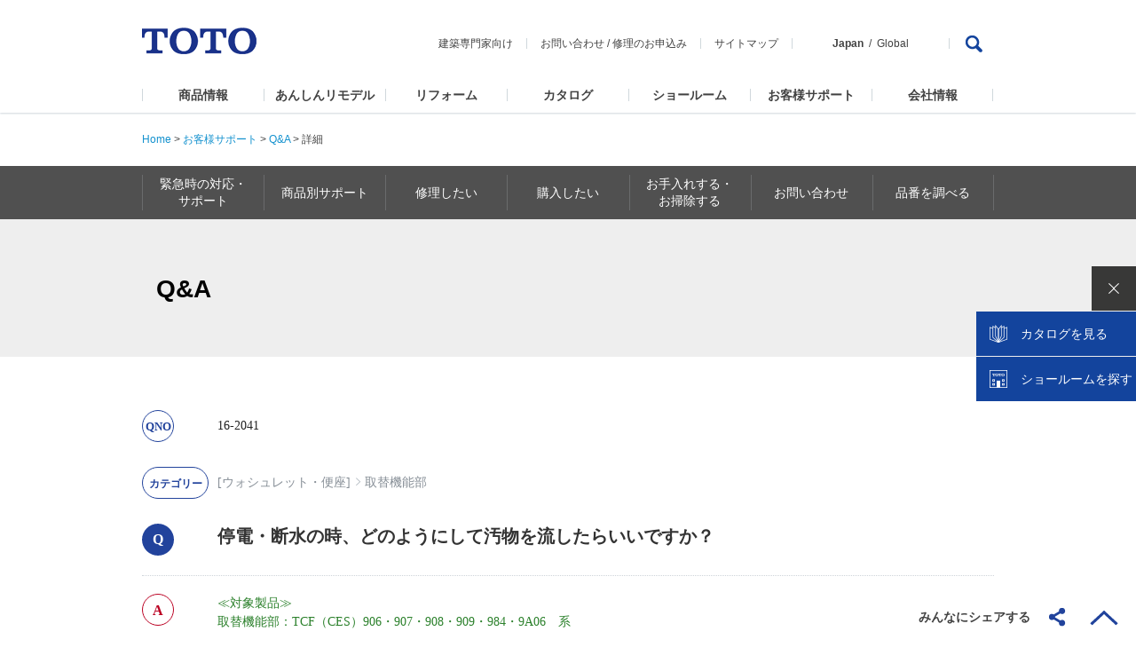

--- FILE ---
content_type: text/html
request_url: https://qa.toto.jp/faq_detail.htm?id=162041&category=1707&page=1
body_size: 175129
content:
<!DOCTYPE HTML>
<html lang="ja-JP">
<head>
<meta charset="UTF-8">

<meta name="viewport" content="width=device-width, initial-scale=1, shrink-to-fit=no">

<title>停電・断水の時、どのようにして汚物を流したらいいですか？</title>
<meta name="keywords" content="お問い合わせ,お客様相談窓口,TOTO,水まわり,修理,部品,パーツセンター,店舗一覧">
<meta name="description" content="停電・断水の時、どのようにして汚物を流したらいいですか？">

<!-- header_include -->
<meta name="format-detection" content="telephone=no">
<meta name="skype_toolbar" content="skype_toolbar_parser_compatible">

<meta http-equiv="X-UA-Compatible" content="IE=EmulateIE11,chrome=1">

<link rel="icon" href="favicon.ico" type="image/x-icon">
<link rel="shortcut icon" href="favicon.ico" type="image/vnd.microsoft.icon">

<link rel="stylesheet" href="common/css/1609/base1609_relative.css" media="all">
<link rel="stylesheet" href="common/css/header/1509header_relative.css" media="all">
<link rel="stylesheet" href="common/css/footer/1509footer.css" media="all">
<script src="common/js/jquery-1.8.3.min.js"></script>
<script src="common/js/common.js"></script>
<script src="common/js/header/1509header_relative.js"></script>
<script src="common/js/footer/1509footer.js"></script>

<link rel="stylesheet" href="products/common/css/prd_parts_1711.css" media="all">
<link rel="stylesheet" href="products/common/css/parts_common_1711.css" media="all">
<link rel="stylesheet" href="products/common/css/parts_products_middle_1711.css" media="all">
<link rel="stylesheet" href="support/css/support.css" media="all">
<link rel="stylesheet" href="products/common/css/parts_products_high_1711.css" media="all">
<script src="products/common/js/prd_parts_1711.js"></script>
<script src="products/common/js/jquery.matchHeight.js"></script>
<script src="products/common/js/parts_common_1711.js"></script>
<script src="support/js/support.js"></script>
<script src="support/js/navi.js"></script>
<script type="text/javascript" async="" src="https://rsv.dga.jp/s/toto/search_tool_n3.js"></script>
<!--[if lte IE8]>
<script src="common/js/html5shiv-printshiv.js"></script>
<![endif]-->

<!-- vendor css -->
<link href="isfw_assets/lib/font-awesome/css/font-awesome.css" rel="stylesheet">
<link href="isfw_assets/lib/Ionicons/css/ionicons.css" rel="stylesheet">

<link href="isfw_assets/css/isfw.css" rel="stylesheet">
<link href="client_content/i-ask/css/style.css" rel="stylesheet">

<!-- <script src="client_content/i-ask/lightbox/js/lightbox.js"></script>
<link href="client_content/i-ask/lightbox/css/lightbox.css" rel="stylesheet"> -->
<!-- /header_include -->

</head>

<body>
<!-- Google Tag Manager -->
<noscript><iframe src="//www.googletagmanager.com/ns.html?id=GTM-K6D358"
height="0" width="0" style="display:none;visibility:hidden"></iframe></noscript>
<script>(function(w,d,s,l,i){w[l]=w[l]||[];w[l].push({'gtm.start':
new Date().getTime(),event:'gtm.js'});var f=d.getElementsByTagName(s)[0],
j=d.createElement(s),dl=l!='dataLayer'?'&l='+l:'';j.async=true;j.src=
'//www.googletagmanager.com/gtm.js?id='+i+dl;f.parentNode.insertBefore(j,f);
})(window,document,'script','dataLayer','GTM-K6D358');</script>
<!-- End Google Tag Manager -->

<div id="wrapper" class="isfw_mainpanel">

<!-- header -->

<div class="isfw_header">
<header>
    <div id="h-top">
    <p class="logo"><a class="ga_HeaderNavi" href="https://jp.toto.com/"><img src="common/images/header/1509header-logo.png" alt="TOTO株式会社"></a></p>
      <div id="h-top-link">
        <ul>
          <li><a class="ga_HeaderNavi" href="https://www.com-et.com/jp/">建築専門家向け</a></li>
          <li><a class="ga_HeaderNavi" href="https://jp.toto.com/support/qa/access.htm">お問い合わせ</a> / <a class="ga_HeaderNavi" href="https://jp.toto.com/support/repair/request/">修理のお申込み</a></li>
          <li><a class="ga_HeaderNavi" href="https://jp.toto.com/links/sitemap.htm">サイトマップ</a></li>
          <li class="global-link"><span>Japan</span><a class="ga_HeaderNavi" href="https://www.toto.com/">Global</a></li>
        </ul>
        <div class="pc-search">
          <a href="#Search"><img src="common/images/header/1509header-ico-search.png" alt="検索"></a>
          <div>
            <form name="search_form" action="" method="GET" onsubmit="return mysearch(this);">
              <input type="hidden" name="ie" value="u">
              <input type="text" name="kw" size="31" title="検索はこちら" value="検索はこちら" onfocus="if (this.value == '検索はこちら') { this.value='' }" onblur="if (this.value == '') { this.value='検索はこちら' }">
              <input type="submit" name="sa" value="検索">
              <p><a href="#SearchClose"><img src="common/images/header/1509header-btn-close.png" alt="CLOSE"></a></p>
            </form>
          </div>
        </div>
      </div>
      <p id="sp-menu"><a href="#Menu"><img src="common/images/header/1509header-btn-sp-menu.png" alt="MENU"></a></p>
    </div>
    <div id="gmenu">
      <nav>
        <ul>
          <li id="sub-select" class="sub-hover"><a class="ga_HeaderNavi" href="https://jp.toto.com/products/">商品情報</a>
            <div class="submenu">
              <dl>
                <dt><a class="ga_HeaderNavi" href="https://jp.toto.com/products/">商品情報</a></dt>
                <dd>
                  <ul>
                    <li><a class="ga_HeaderNavi" href="https://jp.toto.com/products/kitchen/"><img src="common/images/header/1509header-submenu-select01.jpg" alt=""><span>キッチン（台所）</span></a></li>
                    <li><a class="ga_HeaderNavi" href="https://jp.toto.com/products/bath/"><img src="common/images/header/1509header-submenu-select02.jpg" alt=""><span>浴室（お風呂）</span></a></li>
                    <li><a class="ga_HeaderNavi" href="https://jp.toto.com/products/groom/"><img src="common/images/header/1509header-submenu-select03.jpg" alt=""><span>洗面所・洗面台<br>（洗面化粧台）</span></a></li>
                    <li><a class="ga_HeaderNavi" href="https://jp.toto.com/products/toilet/"><img src="common/images/header/1509header-submenu-select04.jpg" alt=""><span>トイレ（便器）・<br>温水洗浄便座<br>「ウォシュレット&reg;」</span></a></li>
                    <li><a class="ga_HeaderNavi" href="https://jp.toto.com/products/faucet/"><img src="common/images/header/1509header-submenu-select05.jpg" alt=""><span>水栓金具<br>（水栓・蛇口・水道）</span></a></li>
                    <li><a class="ga_HeaderNavi" href="https://jp.toto.com/products/accessory/"><img src="common/images/header/1509header-submenu-select07.jpg" alt=""><span>アクセサリー・周辺機器</span></a></li>
                    <li><a class="ga_HeaderNavi" href="https://jp.toto.com/products/ud/"><img src="common/images/header/1509header-submenu-select08.jpg" alt=""><span>福祉機器<br>（ユニバーサルデザイン<br>・バリアフリー）</span></a></li>
                    <li><a class="ga_HeaderNavi" href="https://jp.toto.com/products/tile/"><img src="common/images/header/1509header-submenu-select09.jpg" alt=""><span>建材・タイル</span></a></li>
                    <li><a class="ga_HeaderNavi" href="https://jp.toto.com/products/public/"><img src="common/images/header/1509header-submenu-select06.jpg" alt=""><span>パブリック<br>（公共）向け商品</span></a></li>
                    <li><a class="ga_HeaderNavi" href="https://jp.toto.com/products/ceramics/jp/"><img src="common/images/header/1509header-submenu-select10.jpg" alt=""><span>ファインセラミックス</span></a></li>
                    <li><a class="ga_HeaderNavi" href="https://jp.toto.com/products/public_flowsky/"><img src="common/images/header/1509header-submenu-flowsky.jpg" alt=""><span>尿流量測定装置<br>フロースカイ</span></a></li>
                    <li><a class="ga_HeaderNavi" href="https://www.cera.co.jp/"><img src="common/images/header/1509header-submenu-select11.jpg" alt=""><span>セラトレーディング<br>（海外水まわり商品）</span></a></li>
                  </ul>
                  <p class="sub-close"><a href="#Close">閉じる</a></p>
                </dd>
              </dl>
            </div>
          </li>
          <li><a class="ga_HeaderNavi" href="https://jp.toto.com/reform/anshin/">あんしんリモデル</a></li>
          <li id="sub-reform" class="sub-hover"><a class="ga_HeaderNavi" href="https://jp.toto.com/reform/">リフォーム</a>
            <div class="submenu">
              <dl>
                <dt><a class="ga_HeaderNavi" href="https://jp.toto.com/reform/">リフォーム</a></dt>
                <dd>
                  <ul>
                    <li><a class="ga_HeaderNavi" href="https://jp.toto.com/reform/library/start/"><img src="common/images/header/1804header-submenu-reform01.jpg" alt=""><span>リフォームを始める</span></a></li>
                    <li><a class="ga_HeaderNavi" href="https://jp.toto.com/reform/library/cost/"><img src="common/images/header/1804header-submenu-reform02.jpg" alt=""><span>費用を知る</span></a></li>
                    <li><a class="ga_HeaderNavi" href="https://jp.toto.com/reform/library/case/"><img src="common/images/header/1804header-submenu-reform03.jpg" alt=""><span>実例を見る</span></a></li>
                    <li><a class="ga_HeaderNavi" href="https://re-model.jp/webapp/remodel_club/search_form/"><img src="common/images/header/1804header-submenu-reform04.jpg" alt=""><span>お店を探す</span></a></li>
                    <li><a class="ga_HeaderNavi" href="https://jp.toto.com/reform/showroom/"><img src="common/images/header/1804header-submenu-reform05.jpg" alt=""><span>ショールームに行く</span></a></li>
                    <li><a class="ga_HeaderNavi" href="https://jp.toto.com/reform/consultant/support_desk/"><img src="common/images/header/1804header-submenu-reform06.jpg" alt=""><span>相談する</span></a></li>
                  </ul>
                  <p class="sub-close"><a href="#Close">閉じる</a></p>
                </dd>
              </dl>
            </div>
          </li>
          <li id="sub-catalog" class="sub-hover"><a class="ga_HeaderNavi" href="https://jp.toto.com/catalog/top.htm">カタログ</a>
            <div class="submenu">
              <dl>
                <dt><a class="ga_HeaderNavi" href="https://jp.toto.com/catalog/top.htm">カタログ</a></dt>
                <dd>
                  <ul>
                    <li><a class="ga_HeaderNavi" href="https://order.toto.jp/toto/catalogue/search.html?cc=Category01"><img src="common/images/header/1804header-submenu-catalog02.jpg" alt=""><span>水まわりおすすめ</span></a></li>
                    <li><a class="ga_HeaderNavi" href="https://order.toto.jp/toto/catalogue/search.html?cc=Category02"><img src="common/images/header/1509header-submenu-select01.jpg" alt=""><span>キッチン（台所）</span></a></li>
                    <li><a class="ga_HeaderNavi" href="https://order.toto.jp/toto/catalogue/search.html?cc=Category03"><img src="common/images/header/1509header-submenu-select02.jpg" alt=""><span>浴室（お風呂）</span></a></li>
                    <li><a class="ga_HeaderNavi" href="https://order.toto.jp/toto/catalogue/search.html?cc=Category04"><img src="common/images/header/1509header-submenu-select03.jpg" alt=""><span>洗面所・洗面台<br>（洗面化粧台）</span></a></li>
                    <li><a class="ga_HeaderNavi" href="https://order.toto.jp/toto/catalogue/search.html?cc=Category05"><img src="common/images/header/1509header-submenu-select04.jpg" alt=""><span>トイレ（便器）・<br>温水洗浄便座<br>「ウォシュレット&reg;」</span></a></li>
                    <li><a class="ga_HeaderNavi" href="https://order.toto.jp/toto/catalogue/search.html?cc=Category06"><img src="common/images/header/1509header-submenu-select05.jpg" alt=""><span>水栓金具<br>（水栓・蛇口・水道）</span></a></li>
                    <li><a class="ga_HeaderNavi" href="https://order.toto.jp/toto/catalogue/search.html?cc=Category07"><img src="common/images/header/1509header-submenu-select09.jpg" alt=""><span>建材・タイル</span></a></li>
                    <li><a class="ga_HeaderNavi" href="https://order.toto.jp/toto/catalogue/search.html?cc=Category08"><img src="common/images/header/1804header-submenu-catalog01.jpg" alt=""><span>バリアフリー</span></a></li>
                    <li><a class="ga_HeaderNavi" href="https://order.toto.jp/toto/catalogue/search.html?cc=Category09"><img src="common/images/header/1509header-submenu-select11.jpg" alt=""><span>セラトレーディング<br>（海外水まわり商品）</span></a></li>
                    <li><a class="ga_HeaderNavi" href="https://order.toto.jp/toto/catalogue/search.html?cc=Category10"><img src="common/images/header/1804header-submenu-catalog03.jpg" alt=""><span>お掃除方法</span></a></li>
                    <li><a class="ga_HeaderNavi" href="https://order.toto.jp/toto/catalogue/search.html?cc=Category11"><img src="common/images/header/1509header-submenu-company03.jpg" alt=""><span>会社案内･CSR</span></a></li>
                    <li><a class="ga_HeaderNavi" href="https://order.toto.jp/toto/catalogue/search.html?cc=Category12"><img src="common/images/header/1509header-submenu-select06.jpg" alt=""><span>点字ツール</span></a></li>
                  </ul>
                  <p class="sub-close"><a href="#Close">閉じる</a></p>
                </dd>
              </dl>
            </div>
          </li>

          <li><a class="ga_HeaderNavi" href="https://jp.toto.com/showroom/">ショールーム</a></li>
          <li id="sub-support" class="sub-hover"><a class="ga_HeaderNavi" href="https://jp.toto.com/support/">お客様サポート</a>
            <div class="submenu">
              <dl>
                <dt><a class="ga_HeaderNavi" href="https://jp.toto.com/support/">お客様サポート</a></dt>
                <dd>
                  <ul>
                    <li><a class="ga_HeaderNavi" href="https://jp.toto.com/support/emergency/"><img src="common/images/header/1509header-submenu-support10.jpg" alt=""><span>緊急時の対応・サポート</span></a></li>
                    <li><a class="ga_HeaderNavi" href="https://jp.toto.com/support/iot/"><img src="common/images/header/1509header-submenu-support15.jpg" alt=""><span>つながる快適セット<br>サポート</span></a></li>
                    <li><a class="ga_HeaderNavi" href="https://jp.toto.com/support/products.htm"><img src="common/images/header/1509header-submenu-support11.jpg" alt=""><span>商品別サポート</span></a></li>
                    <li><a class="ga_HeaderNavi" href="https://jp.toto.com/support/repair/repairindex/"><img src="common/images/header/1509header-submenu-support02.jpg" alt=""><span>修理したい</span></a></li>
                    <li><a class="ga_HeaderNavi" href="https://jp.toto.com/support/purchase/"><img src="common/images/header/1509header-submenu-support12.jpg" alt=""><span>購入したい</span></a></li>
                    <li><a class="ga_HeaderNavi" href="https://jp.toto.com/support/maintenance/maintenanceindex/"><img src="common/images/header/1509header-submenu-support13.jpg" alt=""><span>お手入れ・お掃除する</span></a></li>
                    <li><a class="ga_HeaderNavi" href="https://jp.toto.com/support/qa/access.htm"><img src="common/images/header/1509header-submenu-support06.jpg" alt=""><span>お問い合わせ</span></a></li>
                    <li class="2"><a class="ga_HeaderNavi" href="https://jp.toto.com/support/manual/"><img src="common/images/header/1509header-submenu-support05.jpg" alt=""><span>取扱説明書</span></a></li>
                    <li><a class="ga_HeaderNavi" href="http://qa.toto.jp/"><img src="common/images/header/1509header-submenu-support14.jpg" alt=""><span>よくあるご質問(Q&amp;A)</span></a></li>
                    <li><a class="ga_HeaderNavi" href="https://jp.toto.com/support/hosyou/"><img src="common/images/header/1509header-submenu-support16.jpg" alt=""><span>延長保証制度のご案内・<br>お申込み</span></a></li>
                    <li><a class="ga_HeaderNavi" href="https://jp.toto.com/entry/"><img src="common/images/header/1509header-submenu-support17.jpg" alt=""><span>製品のご登録</span></a></li>
                    <li><a class="ga_HeaderNavi" href="https://jp.toto.com/entry/safety/"><img src="common/images/header/1509header-submenu-support18.jpg" alt=""><span>メーカー点検について<br>・浴室用電気乾燥機<br>・ビルトイン式<br>　電気食器洗機</span></a></li>
                  </ul>
                  <p class="sub-close"><a href="#Close">閉じる</a></p>
                </dd>
              </dl>
            </div>
          </li>
          <li id="sub-company" class="sub-hover"><a class="ga_HeaderNavi" href="https://jp.toto.com/company/">会社情報</a>
            <div class="submenu">
              <dl>
                <dt><a class="ga_HeaderNavi" href="https://jp.toto.com/company/">会社情報</a></dt>
                <dd>
                  <ul>
                    <li><a class="ga_HeaderNavi" href="https://jp.toto.com/company/profile/"><img src="common/images/header/1509header-submenu-company01.jpg" alt=""><span>TOTOについて</span></a></li>
                    <li><a class="ga_HeaderNavi" href="https://jp.toto.com/history/"><img src="common/images/header/1509header-submenu-company07.jpg" alt=""><span>TOTOの歩み</span></a></li>
                    <li><a class="ga_HeaderNavi" href="https://jp.toto.com/company/csr/"><img src="common/images/header/1509header-submenu-company03.jpg" alt=""><span>CSR活動</span></a></li>
                    <li><a class="ga_HeaderNavi" href="https://jp.toto.com/company/press/"><img src="common/images/header/1509header-submenu-company04.jpg" alt=""><span>ニュースリリース</span></a></li>
                    <li><a class="ga_HeaderNavi" href="https://jp.toto.com/company/ir/"><img src="common/images/header/1509header-submenu-company05.jpg" alt=""><span>投資家・IR情報</span></a></li>
                    <li><a class="ga_HeaderNavi" href="https://jp.toto.com/saiyo/"><img src="common/images/header/1509header-submenu-company06.jpg" alt=""><span>採用情報</span></a></li>
                  </ul>
                  <p class="sub-close"><a href="#Close">閉じる</a></p>
                </dd>
              </dl>
            </div>
          </li>
        </ul>
        <ul id="sp-submenu01">
          <li><a class="ga_HeaderNavi" href="https://www.com-et.com/jp/">建築専門家向け</a></li>
          <li><a class="ga_HeaderNavi" href="https://jp.toto.com/support/qa/access.htm">お問い合わせ・</a><a class="ga_HeaderNavi" href="https://jp.toto.com/support/repair/request/">修理のお申込み</a></li>
          <li><a class="ga_HeaderNavi" href="https://jp.toto.com/links/sitemap.htm">サイトマップ</a></li>
        </ul>
        <ul id="sp-submenu02">
          <li>Japan / <a class="ga_HeaderNavi" href="https://www.toto.com/">Global</a></li>
        </ul>
        <div id="sp-search">
          <form name="search_form" action="" method="GET" onsubmit="return mysearch(this);">
            <div id="sp-search-wrap">
              <input type="hidden" name="ie" value="u">
              <input type="text" name="kw" size="31" title="検索はこちら" value="検索はこちら" onfocus="if (this.value == '検索はこちら') { this.value='' }" onblur="if (this.value == '') { this.value='検索はこちら' }">
              <input type="submit" name="sa" value="">
            </div>
          </form>
        </div>
        <p class="sp-close"><a href="#Close">CLOSE</a></p>
      </nav>
    </div>
    <div id="sp-select" class="under-menu">
      <dl>
        <dt><a href="#MenuBack">商品情報</a></dt>
        <dd><a class="ga_HeaderNavi indexLink" href="https://jp.toto.com/products/"><span>商品情報トップ</span></a></dd>
        <dd><a class="ga_HeaderNavi" href="https://jp.toto.com/products/kitchen/"><span>キッチン（台所）</span><img src="common/images/header/1509header-submenu-select01.jpg" alt=""></a></dd>
        <dd><a class="ga_HeaderNavi" href="https://jp.toto.com/products/bath/"><span>浴室（お風呂）</span><img src="common/images/header/1509header-submenu-select02.jpg" alt=""></a></dd>
        <dd><a class="ga_HeaderNavi" href="https://jp.toto.com/products/groom/"><span>洗面所・洗面台<br>（洗面化粧台）</span><img src="common/images/header/1509header-submenu-select03.jpg" alt=""></a></dd>
        <dd><a class="ga_HeaderNavi" href="https://jp.toto.com/products/toilet/"><span>トイレ（便器）・<br>温水洗浄便座「ウォシュレット&reg;」</span><img src="common/images/header/1509header-submenu-select04.jpg" alt=""></a></dd>
        <dd><a class="ga_HeaderNavi" href="https://jp.toto.com/products/faucet/"><span>水栓金具<br>（水栓・蛇口・水道）</span><img src="common/images/header/1509header-submenu-select05.jpg" alt=""></a></dd>
        <dd><a class="ga_HeaderNavi" href="https://jp.toto.com/products/accessory/"><span>アクセサリー・周辺機器</span><img src="common/images/header/1509header-submenu-select07.jpg" alt=""></a></dd>
        <dd><a class="ga_HeaderNavi" href="https://jp.toto.com/products/ud/"><span>福祉機器<br>（ユニバーサルデザイン<br>・バリアフリー）</span><img src="common/images/header/1509header-submenu-select08.jpg" alt=""></a></dd>
        <dd><a class="ga_HeaderNavi" href="https://jp.toto.com/products/tile/"><span>建材・タイル</span><img src="common/images/header/1509header-submenu-select09.jpg" alt=""></a></dd>
        <dd><a class="ga_HeaderNavi" href="https://jp.toto.com/products/public/"><span>パブリック<br>（公共）向け商品</span><img src="common/images/header/1509header-submenu-select06.jpg" alt=""></a></dd>
        <dd><a class="ga_HeaderNavi" href="https://jp.toto.com/products/ceramics/jp/"><span>ファインセラミックス</span><img src="common/images/header/1509header-submenu-select10.jpg" alt=""></a></dd>
		<dd><a class="ga_HeaderNavi" href="https://jp.toto.com/products/public_flowsky/"><span>尿流量測定装置 フロースカイ</span><img src="common/images/header/1509header-submenu-flowsky.jpg" alt=""></a></dd>
        <dd><a class="ga_HeaderNavi" href="https://www.cera.co.jp/"><span>セラトレーディング<br>（海外水まわり商品）</span><img src="common/images/header/1509header-submenu-select11.jpg" alt=""></a></dd>
      </dl>
      <p class="under-close"><a href="#Close">CLOSE</a></p>
    </div>
    <div id="sp-support" class="under-menu">
      <dl>
        <dt><a href="#MenuBack">お客様サポート</a></dt>
        <dd><a class="ga_HeaderNavi indexLink" href="https://jp.toto.com/support/"><span>お客様サポートトップ</span></a></dd>
        <dd><a class="ga_HeaderNavi" href="https://jp.toto.com/support/emergency/"><span>緊急時の対応・サポート</span><img src="common/images/header/1509header-submenu-support10.jpg" alt=""></a></dd>
        <dd><a class="ga_HeaderNavi" href="https://jp.toto.com/support/iot/"><span>つながる快適セットサポート</span><img src="common/images/header/1509header-submenu-support15.jpg" alt=""></a></dd>
        <dd><a class="ga_HeaderNavi" href="https://jp.toto.com/support/products.htm"><span>商品別サポート</span><img src="common/images/header/1509header-submenu-support11.jpg" alt=""></a></dd>
        <dd><a class="ga_HeaderNavi" href="https://jp.toto.com/support/repair/repairindex/"><span>修理したい</span><img src="common/images/header/1509header-submenu-support02.jpg" alt=""></a></dd>
        <dd><a class="ga_HeaderNavi" href="https://jp.toto.com/support/purchase/"><span>購入したい</span><img src="common/images/header/1509header-submenu-support12.jpg" alt=""></a></dd>
        <dd><a class="ga_HeaderNavi" href="https://jp.toto.com/support/maintenance/maintenanceindex/"><span>お手入れ・お掃除する</span><img src="common/images/header/1509header-submenu-support13.jpg" alt=""></a></dd>
        <dd><a class="ga_HeaderNavi" href="https://jp.toto.com/qa/access.htm"><span>お問い合わせ</span><img src="common/images/header/1509header-submenu-support06.jpg" alt=""></a></dd>
        <dd><a class="ga_HeaderNavi" href="https://jp.toto.com/support/manual/"><span>取扱説明書</span><img src="common/images/header/1509header-submenu-support07.jpg" alt=""></a></dd>
        <dd><a class="ga_HeaderNavi" href="http://qa.toto.jp/"><span>よくあるご質問(Q&amp;A)</span><img src="common/images/header/1509header-submenu-support14.jpg" alt=""></a></dd>
        <dd><a class="ga_HeaderNavi indexLink" href="https://jp.toto.com/support/hosyou/"><span>延長保証制度のご案内・お申込み</span><img src="common/images/header/1509header-submenu-support16.jpg" alt=""></a></dd>
        <dd><a class="ga_HeaderNavi indexLink" href="https://jp.toto.com/entry/"><span>製品のご登録</span><img src="common/images/header/1509header-submenu-support17.jpg" alt=""></a></dd>
        <dd><a class="ga_HeaderNavi indexLink" href="https://jp.toto.com/entry/safety/"><span>メーカー点検について</span><img src="common/images/header/1509header-submenu-support18.jpg" alt=""></a></dd>
      </dl>
      <p class="under-close"><a href="#Close">CLOSE</a></p>
    </div>
    <div id="sp-company" class="under-menu">
      <dl>
        <dt><a href="#MenuBack">会社情報</a></dt>
        <dd><a class="ga_HeaderNavi indexLink" href="https://jp.toto.com/company/"><span>会社情報トップ</span></a></dd>
        <dd><a class="ga_HeaderNavi" href="https://jp.toto.com/company/profile/"><span>TOTOについて</span><img src="common/images/header/1509header-submenu-company01.jpg" alt=""></a></dd>
        <dd><a class="ga_HeaderNavi" href="https://jp.toto.com/history/"><span>TOTOの歩み</span><img src="common/images/header/1509header-submenu-company07.jpg" alt=""></a></dd>
        <dd><a class="ga_HeaderNavi" href="https://jp.toto.com/company/csr/"><span>CSR活動</span><img src="common/images/header/1509header-submenu-company03.jpg" alt=""></a></dd>
        <dd><a class="ga_HeaderNavi" href="https://jp.toto.com/company/press/"><span>ニュースリリース</span><img src="common/images/header/1509header-submenu-company04.jpg" alt=""></a></dd>
        <dd><a class="ga_HeaderNavi" href="https://jp.toto.com/company/ir/"><span>投資家・IR情報</span><img src="common/images/header/1509header-submenu-company05.jpg" alt=""></a></dd>
        <dd><a class="ga_HeaderNavi" href="https://jp.toto.com/saiyo/"><span>採用情報</span><img src="common/images/header/1509header-submenu-company06.jpg" alt=""></a></dd>
      </dl>
      <p class="under-close"><a href="#Close">CLOSE</a></p>
    </div>
    <div id="sp-reform" class="under-menu">
      <dl>
        <dt><a href="#MenuBack">リフォーム</a></dt>
        <dd><a class="ga_HeaderNavi indexLink" href="https://jp.toto.com/reform/"><span>リフォーム TOP</span></a></dd>
        <dd><a class="ga_HeaderNavi" href="https://jp.toto.com/reform/library/start/"><span>リフォームを始める</span><img src="common/images/header/1804header-submenu-reform01.jpg" alt=""></a></dd>
        <dd><a class="ga_HeaderNavi" href="https://jp.toto.com/reform/library/cost/"><span>費用を知る</span><img src="common/images/header/1804header-submenu-reform02.jpg" alt=""></a></dd>
        <dd><a class="ga_HeaderNavi" href="https://jp.toto.com/reform/library/case/"><span>実例を見る</span><img src="common/images/header/1804header-submenu-reform03.jpg" alt=""></a></dd>
        <dd><a class="ga_HeaderNavi" href="https://re-model.jp/webapp/remodel_club/search_form/"><span>お店を探す</span><img src="common/images/header/1804header-submenu-reform04.jpg" alt=""></a></dd>
        <dd><a class="ga_HeaderNavi" href="https://jp.toto.com/reform/showroom/"><span>ショールームに行く</span><img src="common/images/header/1804header-submenu-reform05.jpg" alt=""></a></dd>
        <dd><a class="ga_HeaderNavi" href="https://jp.toto.com/reform/consultant/support_desk/"><span>相談する</span><img src="common/images/header/1804header-submenu-reform06.jpg" alt=""></a></dd>
      </dl>
      <p class="under-close"><a href="#Close">CLOSE</a></p>
    </div>
    <div id="sp-catalog" class="under-menu">
      <dl>
        <dt><a href="#MenuBack">カタログ</a></dt>
        <dd><a class="ga_HeaderNavi indexLink" href="https://jp.toto.com/catalog/top.htm"><span>カタログトップ</span></a></dd>
        <dd><a class="ga_HeaderNavi" href="https://order.toto.jp/toto/catalogue/search.html?cc=Category01"><span>水まわりおすすめ</span><img src="common/images/header/1804header-submenu-catalog02.jpg" alt=""></a></dd>
        <dd><a class="ga_HeaderNavi" href="https://order.toto.jp/toto/catalogue/search.html?cc=Category02"><span>キッチン（台所）</span><img src="common/images/header/1509header-submenu-select01.jpg" alt=""></a></dd>
        <dd><a class="ga_HeaderNavi" href="https://order.toto.jp/toto/catalogue/search.html?cc=Category03"><span>浴室（お風呂）</span><img src="common/images/header/1509header-submenu-select02.jpg" alt=""></a></dd>
        <dd><a class="ga_HeaderNavi" href="https://order.toto.jp/toto/catalogue/search.html?cc=Category04"><span>洗面所・洗面台<br>（洗面化粧台）</span><img src="common/images/header/1509header-submenu-select03.jpg" alt=""></a></dd>
        <dd><a class="ga_HeaderNavi" href="https://order.toto.jp/toto/catalogue/search.html?cc=Category05"><span>トイレ（便器）・<br>温水洗浄便座「ウォシュレット&reg;」</span><img src="common/images/header/1509header-submenu-select04.jpg" alt=""></a></dd>
        <dd><a class="ga_HeaderNavi" href="https://order.toto.jp/toto/catalogue/search.html?cc=Category06"><span>水栓金具<br>（水栓・蛇口・水道）</span><img src="common/images/header/1509header-submenu-select05.jpg" alt=""></a></dd>
        <dd><a class="ga_HeaderNavi" href="https://order.toto.jp/toto/catalogue/search.html?cc=Category07"><span>建材・タイル</span><img src="common/images/header/1509header-submenu-select09.jpg" alt=""></a></dd>
        <dd><a class="ga_HeaderNavi" href="https://order.toto.jp/toto/catalogue/search.html?cc=Category08"><span>バリアフリー</span><img src="common/images/header/1804header-submenu-catalog01.jpg" alt=""></a></dd>
        <dd><a class="ga_HeaderNavi" href="https://order.toto.jp/toto/catalogue/search.html?cc=Category09"><span>セラトレーディング<br>（海外水まわり商品）</span><img src="common/images/header/1509header-submenu-select11.jpg" alt=""></a></dd>
        <dd><a class="ga_HeaderNavi" href="https://order.toto.jp/toto/catalogue/search.html?cc=Category10"><span>お掃除方法</span><img src="common/images/header/1804header-submenu-catalog03.jpg" alt=""></a></dd>
        <dd><a class="ga_HeaderNavi" href="https://order.toto.jp/toto/catalogue/search.html?cc=Category11"><span>会社案内･CSR</span><img src="common/images/header/1509header-submenu-company03.jpg" alt=""></a></dd>
        <dd><a class="ga_HeaderNavi" href="https://order.toto.jp/toto/catalogue/search.html?cc=Category12"><span>点字ツール</span><img src="common/images/header/1509header-submenu-support06.jpg" alt=""></a></dd>
      </dl>
      <p class="under-close"><a href="#Close">CLOSE</a></p>
    </div>
</header>
</div>
<!-- / header -->
<div id="contents">
<aside>
<p class="breadcrumbs">
      <a href="https://jp.toto.com/">Home</a> &gt; <a href="https://jp.toto.com/support/index.htm">お客様サポート</a> &gt; <a href="./?page=1">Q&amp;A</a> &gt; <em>詳細</em>
</p><div class="prd_nav">
<nav class="cat_nav">
<dl>
<dt>お客様サポート MENU</dt>
<dd>
<ul>
<li class="dropdown"><a href="https://jp.toto.com/support/emergency/" class="subnav"><span>緊急時の対応・<br>
サポート</span></a>
<ul class="sub dropdown-menu posi01">
<li class="list_parent"><a href="https://jp.toto.com/support/emergency/"><span>緊急時の対応・サポート　トップ</span></a></li>
<li><a href="https://jp.toto.com/support/emergency/waterleak/index.htm#01">トイレの水が止まらない場合</a></li>
<li><a href="https://jp.toto.com/support/emergency/dansui_teiden/index.htm">停電の場合</a></li>
<li><a href="https://jp.toto.com/support/emergency/dansui_teiden/dansui.htm">断水/給水制限時の場合</a></li>
<li><a href="https://jp.toto.com/support/emergency/jishin.htm">地震の場合</a></li>
<li><a href="https://jp.toto.com/support/emergency/typhoon.htm">台風/豪雨の場合</a></li>
<li><a href="https://jp.toto.com/support/emergency/touketsu.htm">豪雪/凍結の場合</a></li>
</ul>
</li>

<li class="dropdown"><a href="https://jp.toto.com/support/products.htm" class="subnav"><span>商品別サポート</span></a>
<ul class="sub dropdown-menu posi01">
<li class="list_parent"><a href="https://jp.toto.com/support/products.htm"><span>商品別サポート　トップ</span></a></li>
</ul>
</li>

<li class="dropdown"><a href="https://jp.toto.com/support/repair/repairindex/" class="subnav"><span>修理したい</span></a>
<ul class="sub dropdown-menu posi01">
<li class="list_parent"><a href="https://jp.toto.com/support/repair/repairindex/"><span>修理したい　トップ </span></a></li>
<li><a href="https://jp.toto.com/support/repair/solution_t/index.htm">トイレのトラブル解決</a></li>
<li><a href="https://jp.toto.com/support/repair/solution_f/index.htm">水栓金具のトラブル解決</a></li>
<li><a href="https://jp.toto.com/support/repair/solution_b/index.htm">浴室（システムバスルーム）のトラブル解決</a></li>
<li><a href="https://jp.toto.com/support/repair/solution_k/index.htm">キッチンまわりのトラブル解決</a></li>
<li><a href="https://jp.toto.com/support/repair/solution_l/index.htm">洗面化粧台まわりのトラブル解決</a></li>
<li><a href="https://jp.toto.com/support/repair/summer/index.htm">夏場に多いトラブル事象と対応</a></li>
<li><a href="https://jp.toto.com/support/repair/winter/all.htm">冬場に多いトラブル事象と対応</a></li>
<li><a href="http://qa.toto.jp/">詳しくトラブルを検索</a></li>
<li><a href="https://jp.toto.com/support/repair/request/">修理に関するご相談窓口</a></li>
</ul>
</li>
<li class="dropdown"><a href="https://jp.toto.com/support/purchase/" class="subnav"><span>購入したい</span></a>
<ul class="sub dropdown-menu">
<li class="list_parent"><a href="https://jp.toto.com/support/purchase/"><span>購入したい　トップ </span></a></li>
<li><a href="https://jp.toto.com/Showroom/suisai/index.htm">TOTO商品のご購入先</a></li>
<li><a href="https://tom-parts.jp.toto.com/webshop/">消耗品・部品のご購入先</a></li>
<li><a href="https://jp.toto.com/reform/">リフォームのご依頼先</a></li>
</ul>
</li>
<li class="dropdown"><a href="https://jp.toto.com/support/maintenance/maintenanceindex/" class="subnav"><span>お手入れする・<br>
お掃除する</span></a>
<ul class="sub dropdown-menu">
<li class="list_parent"><a href="https://jp.toto.com/support/maintenance/maintenanceindex/"><span>お手入れ・お掃除する　トップ</span></a></li>
<li><a href="https://jp.toto.com/support/water/toilet/index.htm">トイレのお手入れ・お掃除</a></li>
<li><a href="https://jp.toto.com/support/water/bath/index.htm">浴室（システムバスルーム）のお手入れ・お掃除</a></li>
<li><a href="https://jp.toto.com/support/water/kitchen/index.htm">キッチンのお手入れ・お掃除</a></li>
<li><a href="https://jp.toto.com/support/water/groom/index.htm">洗面化粧台のお手入れ・お掃除</a></li>
</ul>
</li>
<li><a href="https://jp.toto.com/qa/access.htm"><span>お問い合わせ</span></a></li>
<li class="dropdown"><a href="https://jp.toto.com/support/number/" class="subnav"><span>品番を調べる</span></a>
<ul class="sub dropdown-menu">
<li class="list_parent"><a href="https://jp.toto.com/support/number/"><span>品番を調べる　トップ </span></a></li>
<li><a href="https://jp.toto.com/support/number/toilet.htm">トイレの品番を調べる</a></li>
<li><a href="https://jp.toto.com/support/number/lavatory.htm">洗面化粧台の品番を調べる</a></li>
<li><a href="https://jp.toto.com/support/number/bathroom.htm">浴室の品番を調べる</a></li>
<li><a href="https://jp.toto.com/support/number/kitchen.htm">キッチンの品番を調べる</a></li>
<li><a href="https://jp.toto.com/support/number/faucet.htm">水栓金具の品番を調べる</a></li>
<li><a href="https://jp.toto.com/support/number/handrail.htm">手すりの品番を調べる</a></li>
<li><a href="https://jp.toto.com/support/number/welfare.htm">福祉機器の品番を調べる</a></li>
</ul>
</li>
</ul>
</dd>
</dl>
</nav>
</div>
<div id="side_nav">
<nav>
<ul>
<li class="close"><a href="javascript:void(0);">close</a></li>
<li class="catalogue"><a href="https://jp.toto.com/catalog/top.htm" class="link">カタログを見る</a><a href="javascript:void(0);" class="open">カタログを見る</a></li>
<li class="showroom"><a href="http://showroom.toto.jp/index.aspx" class="link">ショールームを探す</a><a href="javascript:void(0);" class="open">ショールームを探す</a></li>
</ul>
</nav>
</div>
</aside>
<section class="commonparts_sec showcase no-bgimg">
<div class="commonparts_box">
<h1 class="showcase_ttl"><span class="sub">Q&amp;A</span></h1>
</div>
</section>

<style title='print'>
@media print{
    .print_box{
        display:none;
    }
}
</style>

<div id="isfw_faq" class="isfw_pagebody">

  <!-- sp_menu_val -->
  
<div class="isfw_spmenu">
  <div class="isfw_spmenu-icon" data-toggle="isfw_modal" data-target="#menu-modal">
    <span class="isfw_spmenu-icon-item"><i class="icon ion-ios-search-strong"></i></span>
  </div>

  <div class="isfw_modal fade modal-dialog-top" id="menu-modal" tabindex="-1" aria-hidden="true">
    <div class="modal-dialog">
      <div class="modal-content">
        <div class="modal-header">
          <button type="button" class="close" data-dismiss="isfw_modal">
            <span aria-hidden="true">&times;</span>
          </button>
        </div>
        <div class="modal-body">
          <div class="isfw_sidecontent">
            <!-- sp_menu_keyword_area_val -->
            

            <!-- sp_menu_category_area_val -->
            
<div class="isfw_catsearch">

  <div class="isfw_ttlh2"><h2 class="ttl-item">カテゴリーから探す</h2></div>

  <div class="catsearch-content">
<ul class="cat1st">
<li class="cat-item"><div class="cat-item-inner"><a href="faq_list.htm?page=1&amp;category=11"><span class="link-item">ウォシュレット・便座</span></a><span class="cat-open"></span></div>
<ul class="cat2nd list-open">
<li class="cat-item"><div class="cat-item-inner"><a href="faq_list.htm?page=1&amp;category=1456"><span class="link-item">共通</span></a></div></li>
<li class="cat-item item-current"><div class="cat-item-inner"><a href="faq_list.htm?page=1&amp;category=1707"><span class="link-item">取替機能部</span></a></div></li>
<li class="cat-item"><div class="cat-item-inner"><a href="faq_list.htm?page=1&amp;category=1708"><span class="link-item">パブリック向ウォシュレット一体形便器</span></a></div></li>
<li class="cat-item"><div class="cat-item-inner"><a href="faq_list.htm?page=1&amp;category=1709"><span class="link-item">ネオレストX</span></a></div></li>
<li class="cat-item"><div class="cat-item-inner"><a href="faq_list.htm?page=1&amp;category=1710"><span class="link-item">ネオレストSD</span></a></div></li>
<li class="cat-item"><div class="cat-item-inner"><a href="faq_list.htm?page=1&amp;category=1711"><span class="link-item">ネオレストRH</span></a></div></li>
<li class="cat-item"><div class="cat-item-inner"><a href="faq_list.htm?page=1&amp;category=1712"><span class="link-item">ネオレストEX</span></a></div></li>
<li class="cat-item"><div class="cat-item-inner"><a href="faq_list.htm?page=1&amp;category=1713"><span class="link-item">ネオレストAH</span></a></div></li>
<li class="cat-item"><div class="cat-item-inner"><a href="faq_list.htm?page=1&amp;category=1714"><span class="link-item">ネオレストA</span></a></div></li>
<li class="cat-item"><div class="cat-item-inner"><a href="faq_list.htm?page=1&amp;category=1715"><span class="link-item">ウォシュレット一体形便器Z-MR</span></a></div></li>
<li class="cat-item"><div class="cat-item-inner"><a href="faq_list.htm?page=1&amp;category=1716"><span class="link-item">ウォシュレット一体形便器Z</span></a></div></li>
<li class="cat-item"><div class="cat-item-inner"><a href="faq_list.htm?page=1&amp;category=1717"><span class="link-item">ウォシュレット一体形便器GG-800</span></a></div></li>
<li class="cat-item"><div class="cat-item-inner"><a href="faq_list.htm?page=1&amp;category=1718"><span class="link-item">ウォシュレット一体形便器GG</span></a></div></li>
<li class="cat-item"><div class="cat-item-inner"><a href="faq_list.htm?page=1&amp;category=1719"><span class="link-item">ウォシュレットアプリコットN</span></a></div></li>
<li class="cat-item"><div class="cat-item-inner"><a href="faq_list.htm?page=1&amp;category=1720"><span class="link-item">ウォシュレットアプリコットF</span></a></div></li>
<li class="cat-item"><div class="cat-item-inner"><a href="faq_list.htm?page=1&amp;category=1721"><span class="link-item">ウォシュレットS1・S2（デザイン便器用）</span></a></div></li>
<li class="cat-item"><div class="cat-item-inner"><a href="faq_list.htm?page=1&amp;category=1722"><span class="link-item">ウォシュレットS1・S2</span></a></div></li>
<li class="cat-item"><div class="cat-item-inner"><a href="faq_list.htm?page=1&amp;category=1757"><span class="link-item">ウォシュレットSC・SB・SA</span></a></div></li>
<li class="cat-item"><div class="cat-item-inner"><a href="faq_list.htm?page=1&amp;category=1759"><span class="link-item">ウォシュレットPS・PSA</span></a></div></li>
<li class="cat-item"><div class="cat-item-inner"><a href="faq_list.htm?page=1&amp;category=1760"><span class="link-item">ウォシュレットP</span></a></div></li>
<li class="cat-item"><div class="cat-item-inner"><a href="faq_list.htm?page=1&amp;category=1762"><span class="link-item">ホテル向ウォシュレットHX</span></a></div></li>
<li class="cat-item"><div class="cat-item-inner"><a href="faq_list.htm?page=1&amp;category=1763"><span class="link-item">ネオレストD</span></a></div></li>
<li class="cat-item"><div class="cat-item-inner"><a href="faq_list.htm?page=1&amp;category=4279"><span class="link-item">ネオレストDH</span></a></div></li>
<li class="cat-item"><div class="cat-item-inner"><a href="faq_list.htm?page=1&amp;category=4280"><span class="link-item">ウォームレットG・S</span></a></div></li>
<li class="cat-item"><div class="cat-item-inner"><a href="faq_list.htm?page=1&amp;category=4933"><span class="link-item">幼児用補助便座</span></a></div></li>
<li class="cat-item"><div class="cat-item-inner"><a href="faq_list.htm?page=1&amp;category=4944"><span class="link-item">ホテル向ウォシュレットU・UC</span></a></div></li>
<li class="cat-item"><div class="cat-item-inner"><a href="faq_list.htm?page=1&amp;category=4978"><span class="link-item">ホテル向ウォシュレットUD</span></a></div></li>
<li class="cat-item"><div class="cat-item-inner"><a href="faq_list.htm?page=1&amp;category=4985"><span class="link-item">ホテル向ウォシュレット一体形便器</span></a></div></li>
<li class="cat-item"><div class="cat-item-inner"><a href="faq_list.htm?page=1&amp;category=5017"><span class="link-item">幼児用暖房便座（キッズトイレスペース）</span></a></div></li>
<li class="cat-item"><div class="cat-item-inner"><a href="faq_list.htm?page=1&amp;category=5024"><span class="link-item">埋込AC100Vリモコン（ホテル用）</span></a></div></li>
<li class="cat-item"><div class="cat-item-inner"><a href="faq_list.htm?page=1&amp;category=5083"><span class="link-item">ネオレストNX</span></a></div></li>
<li class="cat-item"><div class="cat-item-inner"><a href="faq_list.htm?page=1&amp;category=5107"><span class="link-item">マイザレット</span></a></div></li>
<li class="cat-item"><div class="cat-item-inner"><a href="faq_list.htm?page=1&amp;category=5116"><span class="link-item">アプリコットP</span></a></div></li>
<li class="cat-item"><div class="cat-item-inner"><a href="faq_list.htm?page=1&amp;category=5312"><span class="link-item">スティックリモコン</span></a></div></li>
<li class="cat-item"><div class="cat-item-inner"><a href="faq_list.htm?page=1&amp;category=5485"><span class="link-item">ネオレストRS</span></a></div></li>
<li class="cat-item"><div class="cat-item-inner"><a href="faq_list.htm?page=1&amp;category=5486"><span class="link-item">ネオレストLS</span></a></div></li>
<li class="cat-item"><div class="cat-item-inner"><a href="faq_list.htm?page=1&amp;category=5487"><span class="link-item">ネオレストAS</span></a></div></li>
<li class="cat-item"><div class="cat-item-inner"><a href="faq_list.htm?page=1&amp;category=5647"><span class="link-item">ウォシュレット一体形便器GGA</span></a></div></li>
<li class="cat-item"><div class="cat-item-inner"><a href="faq_list.htm?page=1&amp;category=5648"><span class="link-item">ウォシュレットSS</span></a></div></li>
<li class="cat-item"><div class="cat-item-inner"><a href="faq_list.htm?page=1&amp;category=5656"><span class="link-item">ネオレストLS-W</span></a></div></li>
<li class="cat-item"><div class="cat-item-inner"><a href="faq_list.htm?page=1&amp;category=5657"><span class="link-item">ネオレストAS-W</span></a></div></li>
<li class="cat-item"><div class="cat-item-inner"><a href="faq_list.htm?page=1&amp;category=5665"><span class="link-item">埋込AC100Vリモコン（パブリック向けウォシュレットPS用）</span></a></div></li>
</ul>
</li>
<li class="cat-item"><div class="cat-item-inner"><a href="faq_list.htm?page=1&amp;category=12"><span class="link-item">衛生陶器</span></a><span class="cat-open"></span></div>
<ul class="cat2nd">
<li class="cat-item"><div class="cat-item-inner"><a href="faq_list.htm?page=1&amp;category=1465"><span class="link-item">床置小便器共通</span></a></div></li>
<li class="cat-item"><div class="cat-item-inner"><a href="faq_list.htm?page=1&amp;category=1466"><span class="link-item">大便器</span></a></div></li>
<li class="cat-item"><div class="cat-item-inner"><a href="faq_list.htm?page=1&amp;category=1467"><span class="link-item">壁掛小便器共通</span></a></div></li>
<li class="cat-item"><div class="cat-item-inner"><a href="faq_list.htm?page=1&amp;category=1468"><span class="link-item">和風大便器共通</span></a></div></li>
<li class="cat-item"><div class="cat-item-inner"><a href="faq_list.htm?page=1&amp;category=1471"><span class="link-item">ネオレストD</span></a></div></li>
<li class="cat-item"><div class="cat-item-inner"><a href="faq_list.htm?page=1&amp;category=1473"><span class="link-item">セフィオンテクト関連</span></a></div></li>
<li class="cat-item"><div class="cat-item-inner"><a href="faq_list.htm?page=1&amp;category=1474"><span class="link-item">スワレット</span></a></div></li>
<li class="cat-item"><div class="cat-item-inner"><a href="faq_list.htm?page=1&amp;category=1475"><span class="link-item">GG</span></a></div></li>
<li class="cat-item"><div class="cat-item-inner"><a href="faq_list.htm?page=1&amp;category=1613"><span class="link-item">タンク共通</span></a></div></li>
<li class="cat-item"><div class="cat-item-inner"><a href="faq_list.htm?page=1&amp;category=1624"><span class="link-item">自動洗浄小便器</span></a></div></li>
<li class="cat-item"><div class="cat-item-inner"><a href="faq_list.htm?page=1&amp;category=1625"><span class="link-item">流し共通</span></a></div></li>
<li class="cat-item"><div class="cat-item-inner"><a href="faq_list.htm?page=1&amp;category=1626"><span class="link-item">壁掛式洗面器共通</span></a></div></li>
<li class="cat-item"><div class="cat-item-inner"><a href="faq_list.htm?page=1&amp;category=1627"><span class="link-item">カウンター式洗面器共通</span></a></div></li>
<li class="cat-item"><div class="cat-item-inner"><a href="faq_list.htm?page=1&amp;category=1723"><span class="link-item">コンパクト手洗器</span></a></div></li>
<li class="cat-item"><div class="cat-item-inner"><a href="faq_list.htm?page=1&amp;category=1725"><span class="link-item">GG-800</span></a></div></li>
<li class="cat-item"><div class="cat-item-inner"><a href="faq_list.htm?page=1&amp;category=1726"><span class="link-item">全般</span></a></div></li>
<li class="cat-item"><div class="cat-item-inner"><a href="faq_list.htm?page=1&amp;category=1730"><span class="link-item">ピュアレストQR</span></a></div></li>
<li class="cat-item"><div class="cat-item-inner"><a href="faq_list.htm?page=1&amp;category=1731"><span class="link-item">ピュアレストMR</span></a></div></li>
<li class="cat-item"><div class="cat-item-inner"><a href="faq_list.htm?page=1&amp;category=1732"><span class="link-item">ピュアレストEX</span></a></div></li>
<li class="cat-item"><div class="cat-item-inner"><a href="faq_list.htm?page=1&amp;category=1733"><span class="link-item">パブリックリモデル便器・タンク式</span></a></div></li>
<li class="cat-item"><div class="cat-item-inner"><a href="faq_list.htm?page=1&amp;category=1735"><span class="link-item">キッズトイレスペース（小便器）</span></a></div></li>
<li class="cat-item"><div class="cat-item-inner"><a href="faq_list.htm?page=1&amp;category=1738"><span class="link-item">研究室・実験室用器具</span></a></div></li>
<li class="cat-item"><div class="cat-item-inner"><a href="faq_list.htm?page=1&amp;category=1739"><span class="link-item">洗濯流し</span></a></div></li>
<li class="cat-item"><div class="cat-item-inner"><a href="faq_list.htm?page=1&amp;category=1741"><span class="link-item">幼児用マルチシンク</span></a></div></li>
<li class="cat-item"><div class="cat-item-inner"><a href="faq_list.htm?page=1&amp;category=1742"><span class="link-item">マルチシンク</span></a></div></li>
<li class="cat-item"><div class="cat-item-inner"><a href="faq_list.htm?page=1&amp;category=1743"><span class="link-item">パブリック用流し</span></a></div></li>
<li class="cat-item"><div class="cat-item-inner"><a href="faq_list.htm?page=1&amp;category=1744"><span class="link-item">パブリックコンパクト便器・フラッシュバルブ式</span></a></div></li>
<li class="cat-item"><div class="cat-item-inner"><a href="faq_list.htm?page=1&amp;category=1746"><span class="link-item">パブリックコンパクト便器・タンク式</span></a></div></li>
<li class="cat-item"><div class="cat-item-inner"><a href="faq_list.htm?page=1&amp;category=1748"><span class="link-item">ピュアレスト</span></a></div></li>
<li class="cat-item"><div class="cat-item-inner"><a href="faq_list.htm?page=1&amp;category=1749"><span class="link-item">パブリックリモデル便器・フラッシュバルブ式</span></a></div></li>
<li class="cat-item"><div class="cat-item-inner"><a href="faq_list.htm?page=1&amp;category=1750"><span class="link-item">大便器共通</span></a></div></li>
<li class="cat-item"><div class="cat-item-inner"><a href="faq_list.htm?page=1&amp;category=1752"><span class="link-item">大便器用セット器具</span></a></div></li>
<li class="cat-item"><div class="cat-item-inner"><a href="faq_list.htm?page=1&amp;category=1758"><span class="link-item">腰掛式超節水床置大便器</span></a></div></li>
<li class="cat-item"><div class="cat-item-inner"><a href="faq_list.htm?page=1&amp;category=1775"><span class="link-item">タンク</span></a></div></li>
<li class="cat-item"><div class="cat-item-inner"><a href="faq_list.htm?page=1&amp;category=1782"><span class="link-item">ネオレストSD</span></a></div></li>
<li class="cat-item"><div class="cat-item-inner"><a href="faq_list.htm?page=1&amp;category=1783"><span class="link-item">ネオレストA</span></a></div></li>
<li class="cat-item"><div class="cat-item-inner"><a href="faq_list.htm?page=1&amp;category=1786"><span class="link-item">CSシリーズ</span></a></div></li>
<li class="cat-item"><div class="cat-item-inner"><a href="faq_list.htm?page=1&amp;category=1787"><span class="link-item">自動洗浄大便器</span></a></div></li>
<li class="cat-item"><div class="cat-item-inner"><a href="faq_list.htm?page=1&amp;category=1813"><span class="link-item">コンパクトリモデル便器・コーナータイプ</span></a></div></li>
<li class="cat-item"><div class="cat-item-inner"><a href="faq_list.htm?page=1&amp;category=1830"><span class="link-item">密結形ロータンク</span></a></div></li>
<li class="cat-item"><div class="cat-item-inner"><a href="faq_list.htm?page=1&amp;category=1831"><span class="link-item">取替排水ソケット（床置用）</span></a></div></li>
<li class="cat-item"><div class="cat-item-inner"><a href="faq_list.htm?page=1&amp;category=1832"><span class="link-item">取替ソケット（壁掛小便器用）</span></a></div></li>
<li class="cat-item"><div class="cat-item-inner"><a href="faq_list.htm?page=1&amp;category=1838"><span class="link-item">小便器共通</span></a></div></li>
<li class="cat-item"><div class="cat-item-inner"><a href="faq_list.htm?page=1&amp;category=1839"><span class="link-item">隅付ロータンク</span></a></div></li>
<li class="cat-item"><div class="cat-item-inner"><a href="faq_list.htm?page=1&amp;category=1840"><span class="link-item">陶器製流し</span></a></div></li>
<li class="cat-item"><div class="cat-item-inner"><a href="faq_list.htm?page=1&amp;category=1841"><span class="link-item">防振シート</span></a></div></li>
<li class="cat-item"><div class="cat-item-inner"><a href="faq_list.htm?page=1&amp;category=1842"><span class="link-item">平付ロータンク</span></a></div></li>
<li class="cat-item"><div class="cat-item-inner"><a href="faq_list.htm?page=1&amp;category=1848"><span class="link-item">排水ジョイント</span></a></div></li>
<li class="cat-item"><div class="cat-item-inner"><a href="faq_list.htm?page=1&amp;category=1849"><span class="link-item">幼児用大便器</span></a></div></li>
<li class="cat-item"><div class="cat-item-inner"><a href="faq_list.htm?page=1&amp;category=1850"><span class="link-item">フラッシュバルブ式腰掛便器</span></a></div></li>
<li class="cat-item"><div class="cat-item-inner"><a href="faq_list.htm?page=1&amp;category=1851"><span class="link-item">ZG</span></a></div></li>
<li class="cat-item"><div class="cat-item-inner"><a href="faq_list.htm?page=1&amp;category=1852"><span class="link-item">NEW CS</span></a></div></li>
<li class="cat-item"><div class="cat-item-inner"><a href="faq_list.htm?page=1&amp;category=4269"><span class="link-item">許認可情報</span></a></div></li>
<li class="cat-item"><div class="cat-item-inner"><a href="faq_list.htm?page=1&amp;category=4283"><span class="link-item">和風両用便器</span></a></div></li>
<li class="cat-item"><div class="cat-item-inner"><a href="faq_list.htm?page=1&amp;category=4285"><span class="link-item">ネオレストDH</span></a></div></li>
<li class="cat-item"><div class="cat-item-inner"><a href="faq_list.htm?page=1&amp;category=4291"><span class="link-item">パブリック向けウォシュレット一体形便器</span></a></div></li>
<li class="cat-item"><div class="cat-item-inner"><a href="faq_list.htm?page=1&amp;category=4667"><span class="link-item">静音ワンピース便器</span></a></div></li>
<li class="cat-item"><div class="cat-item-inner"><a href="faq_list.htm?page=1&amp;category=4668"><span class="link-item">隅付形便器</span></a></div></li>
<li class="cat-item"><div class="cat-item-inner"><a href="faq_list.htm?page=1&amp;category=4669"><span class="link-item">組み合わせ便器（CS70）</span></a></div></li>
<li class="cat-item"><div class="cat-item-inner"><a href="faq_list.htm?page=1&amp;category=4670"><span class="link-item">組み合わせ便器（C423系）</span></a></div></li>
<li class="cat-item"><div class="cat-item-inner"><a href="faq_list.htm?page=1&amp;category=4671"><span class="link-item">組み合わせ便器（C420系）</span></a></div></li>
<li class="cat-item"><div class="cat-item-inner"><a href="faq_list.htm?page=1&amp;category=4672"><span class="link-item">組み合わせ便器（C21系）</span></a></div></li>
<li class="cat-item"><div class="cat-item-inner"><a href="faq_list.htm?page=1&amp;category=4673"><span class="link-item">組み合わせ便器（C150系）</span></a></div></li>
<li class="cat-item"><div class="cat-item-inner"><a href="faq_list.htm?page=1&amp;category=4674"><span class="link-item">掃除口付腰掛便器</span></a></div></li>
<li class="cat-item"><div class="cat-item-inner"><a href="faq_list.htm?page=1&amp;category=4675"><span class="link-item">低リップ大便器</span></a></div></li>
<li class="cat-item"><div class="cat-item-inner"><a href="faq_list.htm?page=1&amp;category=4676"><span class="link-item">ワンピース便器（組合せ便器）</span></a></div></li>
<li class="cat-item"><div class="cat-item-inner"><a href="faq_list.htm?page=1&amp;category=4677"><span class="link-item">ロマンシア</span></a></div></li>
<li class="cat-item"><div class="cat-item-inner"><a href="faq_list.htm?page=1&amp;category=4678"><span class="link-item">レスティカ</span></a></div></li>
<li class="cat-item"><div class="cat-item-inner"><a href="faq_list.htm?page=1&amp;category=4679"><span class="link-item">ミドルシルエット便器</span></a></div></li>
<li class="cat-item"><div class="cat-item-inner"><a href="faq_list.htm?page=1&amp;category=4680"><span class="link-item">フラッシュバルブ式腰掛便器（掃除口付）</span></a></div></li>
<li class="cat-item"><div class="cat-item-inner"><a href="faq_list.htm?page=1&amp;category=4681"><span class="link-item">パブリックリモデル便器</span></a></div></li>
<li class="cat-item"><div class="cat-item-inner"><a href="faq_list.htm?page=1&amp;category=4682"><span class="link-item">バリアフリー便器</span></a></div></li>
<li class="cat-item"><div class="cat-item-inner"><a href="faq_list.htm?page=1&amp;category=4683"><span class="link-item">ネオレストEX</span></a></div></li>
<li class="cat-item"><div class="cat-item-inner"><a href="faq_list.htm?page=1&amp;category=4684"><span class="link-item">デリシア</span></a></div></li>
<li class="cat-item"><div class="cat-item-inner"><a href="faq_list.htm?page=1&amp;category=4685"><span class="link-item">セット便器</span></a></div></li>
<li class="cat-item"><div class="cat-item-inner"><a href="faq_list.htm?page=1&amp;category=4686"><span class="link-item">コンパクトリモデル便器</span></a></div></li>
<li class="cat-item"><div class="cat-item-inner"><a href="faq_list.htm?page=1&amp;category=4687"><span class="link-item">エバジオン</span></a></div></li>
<li class="cat-item"><div class="cat-item-inner"><a href="faq_list.htm?page=1&amp;category=4688"><span class="link-item">エクセルシア</span></a></div></li>
<li class="cat-item"><div class="cat-item-inner"><a href="faq_list.htm?page=1&amp;category=4689"><span class="link-item">しびん洗浄水栓付便器</span></a></div></li>
<li class="cat-item"><div class="cat-item-inner"><a href="faq_list.htm?page=1&amp;category=4690"><span class="link-item">ZK</span></a></div></li>
<li class="cat-item"><div class="cat-item-inner"><a href="faq_list.htm?page=1&amp;category=4691"><span class="link-item">ZAZA</span></a></div></li>
<li class="cat-item"><div class="cat-item-inner"><a href="faq_list.htm?page=1&amp;category=4692"><span class="link-item">QR</span></a></div></li>
<li class="cat-item"><div class="cat-item-inner"><a href="faq_list.htm?page=1&amp;category=4693"><span class="link-item">NEWワンピース便器</span></a></div></li>
<li class="cat-item"><div class="cat-item-inner"><a href="faq_list.htm?page=1&amp;category=4694"><span class="link-item">NEW Z</span></a></div></li>
<li class="cat-item"><div class="cat-item-inner"><a href="faq_list.htm?page=1&amp;category=4695"><span class="link-item">CSR</span></a></div></li>
<li class="cat-item"><div class="cat-item-inner"><a href="faq_list.htm?page=1&amp;category=4696"><span class="link-item">CS670</span></a></div></li>
<li class="cat-item"><div class="cat-item-inner"><a href="faq_list.htm?page=1&amp;category=4704"><span class="link-item">壁掛小便器</span></a></div></li>
<li class="cat-item"><div class="cat-item-inner"><a href="faq_list.htm?page=1&amp;category=4705"><span class="link-item">パブリックコンパクト便器・フラッシュタンク式</span></a></div></li>
<li class="cat-item"><div class="cat-item-inner"><a href="faq_list.htm?page=1&amp;category=4763"><span class="link-item">スタッフ用手洗器</span></a></div></li>
<li class="cat-item"><div class="cat-item-inner"><a href="faq_list.htm?page=1&amp;category=4821"><span class="link-item">壁掛手洗器</span></a></div></li>
<li class="cat-item"><div class="cat-item-inner"><a href="faq_list.htm?page=1&amp;category=4889"><span class="link-item">大便器周辺器具</span></a></div></li>
<li class="cat-item"><div class="cat-item-inner"><a href="faq_list.htm?page=1&amp;category=4890"><span class="link-item">ベッセル式洗面器</span></a></div></li>
<li class="cat-item"><div class="cat-item-inner"><a href="faq_list.htm?page=1&amp;category=4946"><span class="link-item">車いす対応便器台</span></a></div></li>
<li class="cat-item"><div class="cat-item-inner"><a href="faq_list.htm?page=1&amp;category=4960"><span class="link-item">パブリックコンパクト便器</span></a></div></li>
<li class="cat-item"><div class="cat-item-inner"><a href="faq_list.htm?page=1&amp;category=4984"><span class="link-item">ホテル向けウォシュレット一体形</span></a></div></li>
<li class="cat-item"><div class="cat-item-inner"><a href="faq_list.htm?page=1&amp;category=5026"><span class="link-item">床置小便器</span></a></div></li>
<li class="cat-item"><div class="cat-item-inner"><a href="faq_list.htm?page=1&amp;category=5027"><span class="link-item">プッシュボタン小便器</span></a></div></li>
<li class="cat-item"><div class="cat-item-inner"><a href="faq_list.htm?page=1&amp;category=5034"><span class="link-item">リモコン便器洗浄ユニット</span></a></div></li>
<li class="cat-item"><div class="cat-item-inner"><a href="faq_list.htm?page=1&amp;category=5039"><span class="link-item">洗面器</span></a></div></li>
<li class="cat-item"><div class="cat-item-inner"><a href="faq_list.htm?page=1&amp;category=5044"><span class="link-item">スリムU</span></a></div></li>
<li class="cat-item"><div class="cat-item-inner"><a href="faq_list.htm?page=1&amp;category=5052"><span class="link-item">リモコン便器洗浄ユニット共通</span></a></div></li>
<li class="cat-item"><div class="cat-item-inner"><a href="faq_list.htm?page=1&amp;category=5080"><span class="link-item">ネオレストNX</span></a></div></li>
<li class="cat-item"><div class="cat-item-inner"><a href="faq_list.htm?page=1&amp;category=5081"><span class="link-item">ネオレストAH/RH/DH</span></a></div></li>
<li class="cat-item"><div class="cat-item-inner"><a href="faq_list.htm?page=1&amp;category=5102"><span class="link-item">乳児バス</span></a></div></li>
<li class="cat-item"><div class="cat-item-inner"><a href="faq_list.htm?page=1&amp;category=5110"><span class="link-item">壁掛ハイバック洗面器</span></a></div></li>
<li class="cat-item"><div class="cat-item-inner"><a href="faq_list.htm?page=1&amp;category=5178"><span class="link-item">カウンター式手洗器 ベッセル式</span></a></div></li>
<li class="cat-item"><div class="cat-item-inner"><a href="faq_list.htm?page=1&amp;category=5246"><span class="link-item">ITEM01小便器</span></a></div></li>
<li class="cat-item"><div class="cat-item-inner"><a href="faq_list.htm?page=1&amp;category=5284"><span class="link-item">NEW ZG/ZS</span></a></div></li>
<li class="cat-item"><div class="cat-item-inner"><a href="faq_list.htm?page=1&amp;category=5289"><span class="link-item">HV</span></a></div></li>
<li class="cat-item"><div class="cat-item-inner"><a href="faq_list.htm?page=1&amp;category=5290"><span class="link-item">アンダーカウンター式洗面器</span></a></div></li>
<li class="cat-item"><div class="cat-item-inner"><a href="faq_list.htm?page=1&amp;category=5351"><span class="link-item">その他</span></a></div></li>
<li class="cat-item"><div class="cat-item-inner"><a href="faq_list.htm?page=1&amp;category=5367"><span class="link-item">小便器用目皿</span></a></div></li>
<li class="cat-item"><div class="cat-item-inner"><a href="faq_list.htm?page=1&amp;category=5423"><span class="link-item">住宅会社向（CZ724）</span></a></div></li>
<li class="cat-item"><div class="cat-item-inner"><a href="faq_list.htm?page=1&amp;category=5490"><span class="link-item">ネオレストLS</span></a></div></li>
<li class="cat-item"><div class="cat-item-inner"><a href="faq_list.htm?page=1&amp;category=5491"><span class="link-item">ネオレストAS/RS</span></a></div></li>
<li class="cat-item"><div class="cat-item-inner"><a href="faq_list.htm?page=1&amp;category=5623"><span class="link-item">ZS</span></a></div></li>
<li class="cat-item"><div class="cat-item-inner"><a href="faq_list.htm?page=1&amp;category=5637"><span class="link-item">故障診断</span></a></div></li>
<li class="cat-item"><div class="cat-item-inner"><a href="faq_list.htm?page=1&amp;category=5658"><span class="link-item">GGA</span></a></div></li>
<li class="cat-item"><div class="cat-item-inner"><a href="faq_list.htm?page=1&amp;category=5661"><span class="link-item">ネオレストLS-W</span></a></div></li>
<li class="cat-item"><div class="cat-item-inner"><a href="faq_list.htm?page=1&amp;category=5663"><span class="link-item">ネオレストAS-W</span></a></div></li>
<li class="cat-item"><div class="cat-item-inner"><a href="faq_list.htm?page=1&amp;category=5664"><span class="link-item">住宅会社向（CS390）</span></a></div></li>
</ul>
</li>
<li class="cat-item"><div class="cat-item-inner"><a href="faq_list.htm?page=1&amp;category=13"><span class="link-item">レストルーム</span></a><span class="cat-open"></span></div>
<ul class="cat2nd">
<li class="cat-item"><div class="cat-item-inner"><a href="faq_list.htm?page=1&amp;category=3733"><span class="link-item">総合</span></a></div></li>
<li class="cat-item"><div class="cat-item-inner"><a href="faq_list.htm?page=1&amp;category=4118"><span class="link-item">フロア収納キャビネット【UGLD/UYC】</span></a></div></li>
<li class="cat-item"><div class="cat-item-inner"><a href="faq_list.htm?page=1&amp;category=4999"><span class="link-item">レストパルスタンドシリーズ（廃番）</span></a></div></li>
<li class="cat-item"><div class="cat-item-inner"><a href="faq_list.htm?page=1&amp;category=5003"><span class="link-item">レストパル Sシリーズ（廃番）</span></a></div></li>
<li class="cat-item"><div class="cat-item-inner"><a href="faq_list.htm?page=1&amp;category=5004"><span class="link-item">レストパル MR（廃番）</span></a></div></li>
<li class="cat-item"><div class="cat-item-inner"><a href="faq_list.htm?page=1&amp;category=5005"><span class="link-item">レストパル Gシリーズ（廃番）</span></a></div></li>
<li class="cat-item"><div class="cat-item-inner"><a href="faq_list.htm?page=1&amp;category=5014"><span class="link-item">幼児用マルチシンク</span></a></div></li>
<li class="cat-item"><div class="cat-item-inner"><a href="faq_list.htm?page=1&amp;category=5117"><span class="link-item">壁掛フチなしトルネード汚物流しパック【UAS2】</span></a></div></li>
<li class="cat-item"><div class="cat-item-inner"><a href="faq_list.htm?page=1&amp;category=5166"><span class="link-item">ネオレストハイブリッド手洗器付（ワンデーリモデル）【UWA】（廃番）</span></a></div></li>
<li class="cat-item"><div class="cat-item-inner"><a href="faq_list.htm?page=1&amp;category=5167"><span class="link-item">コンパクト多機能トイレパック【UAD9W・9F】（廃番）</span></a></div></li>
<li class="cat-item"><div class="cat-item-inner"><a href="faq_list.htm?page=1&amp;category=5168"><span class="link-item">コンパクト多機能トイレパック【UAD9K・9Y】（廃番）</span></a></div></li>
<li class="cat-item"><div class="cat-item-inner"><a href="faq_list.htm?page=1&amp;category=5170"><span class="link-item">オストメイト対応トイレパック【UAS75/76】（廃番）</span></a></div></li>
<li class="cat-item"><div class="cat-item-inner"><a href="faq_list.htm?page=1&amp;category=5305"><span class="link-item">システムシリーズ（2011年2月-2015年1月）【ULS/ULK】（廃番）</span></a></div></li>
<li class="cat-item"><div class="cat-item-inner"><a href="faq_list.htm?page=1&amp;category=5306"><span class="link-item">システムシリーズ（2008年2月-2011年1月）【ULS/ULK】（廃番）</span></a></div></li>
<li class="cat-item"><div class="cat-item-inner"><a href="faq_list.htm?page=1&amp;category=5326"><span class="link-item">ウォール収納キャビネット（コーナー収納含）【UGW】</span></a></div></li>
<li class="cat-item"><div class="cat-item-inner"><a href="faq_list.htm?page=1&amp;category=5343"><span class="link-item">システムシリーズ（2017年8月～2020年1月）【ULF/ULG】（廃番）</span></a></div></li>
<li class="cat-item"><div class="cat-item-inner"><a href="faq_list.htm?page=1&amp;category=5346"><span class="link-item">01 壁掛洗面器</span></a></div></li>
<li class="cat-item"><div class="cat-item-inner"><a href="faq_list.htm?page=1&amp;category=5349"><span class="link-item">01 オストメイト対応マルチパック</span></a></div></li>
<li class="cat-item"><div class="cat-item-inner"><a href="faq_list.htm?page=1&amp;category=5415"><span class="link-item">手洗カウンター Jシリーズ【UNB】（廃番）</span></a></div></li>
<li class="cat-item"><div class="cat-item-inner"><a href="faq_list.htm?page=1&amp;category=5418"><span class="link-item">GG手洗器付（ワンデーリモデル）【UWG】（廃番）</span></a></div></li>
<li class="cat-item"><div class="cat-item-inner"><a href="faq_list.htm?page=1&amp;category=5474"><span class="link-item">コンパクト・バリアフリートイレパック【UADA・UADB】</span></a></div></li>
<li class="cat-item"><div class="cat-item-inner"><a href="faq_list.htm?page=1&amp;category=5475"><span class="link-item">01フラットカウンター・バリアフリートイレパック【XPDA】</span></a></div></li>
<li class="cat-item"><div class="cat-item-inner"><a href="faq_list.htm?page=1&amp;category=5564"><span class="link-item">01 マイクロ波センサー壁掛小便器セット 【XPU2】</span></a></div></li>
<li class="cat-item"><div class="cat-item-inner"><a href="faq_list.htm?page=1&amp;category=5577"><span class="link-item">システムシリーズ（2003年4月-2008年1月）【UH5-7】（廃番）</span></a></div></li>
<li class="cat-item"><div class="cat-item-inner"><a href="faq_list.htm?page=1&amp;category=5579"><span class="link-item">コンパクト多機能トイレパック【UAD91-96】（廃番）</span></a></div></li>
<li class="cat-item"><div class="cat-item-inner"><a href="faq_list.htm?page=1&amp;category=5580"><span class="link-item">空間取り合い</span></a></div></li>
<li class="cat-item"><div class="cat-item-inner"><a href="faq_list.htm?page=1&amp;category=5584"><span class="link-item">レストパル【UWB】（廃番）</span></a></div></li>
<li class="cat-item"><div class="cat-item-inner"><a href="faq_list.htm?page=1&amp;category=5585"><span class="link-item">レストパルSX【UWS/UWP】（廃番）</span></a></div></li>
<li class="cat-item"><div class="cat-item-inner"><a href="faq_list.htm?page=1&amp;category=5586"><span class="link-item">レストパルF【UWK】（廃番）</span></a></div></li>
<li class="cat-item"><div class="cat-item-inner"><a href="faq_list.htm?page=1&amp;category=5587"><span class="link-item">フローティングデザインシリーズ【ULJ】（廃番）</span></a></div></li>
<li class="cat-item"><div class="cat-item-inner"><a href="faq_list.htm?page=1&amp;category=5588"><span class="link-item">ネオレスト手洗器付（ワンデーリモデル）【UWL】（廃番）</span></a></div></li>
<li class="cat-item"><div class="cat-item-inner"><a href="faq_list.htm?page=1&amp;category=5589"><span class="link-item">セレクトシリーズ【ULA】（廃番）</span></a></div></li>
<li class="cat-item"><div class="cat-item-inner"><a href="faq_list.htm?page=1&amp;category=5590"><span class="link-item">スリムタイプC（埋込なし）【ULD】（廃番）</span></a></div></li>
<li class="cat-item"><div class="cat-item-inner"><a href="faq_list.htm?page=1&amp;category=5591"><span class="link-item">スリムタイプC（埋込あり）【ULD】（廃番）</span></a></div></li>
<li class="cat-item"><div class="cat-item-inner"><a href="faq_list.htm?page=1&amp;category=5592"><span class="link-item">スリムシリーズ【ULD2】</span></a></div></li>
<li class="cat-item"><div class="cat-item-inner"><a href="faq_list.htm?page=1&amp;category=5593"><span class="link-item">コンフォートシリーズ【ULR】</span></a></div></li>
<li class="cat-item"><div class="cat-item-inner"><a href="faq_list.htm?page=1&amp;category=5594"><span class="link-item">コンパクトオストメイトパック【UAS8】</span></a></div></li>
<li class="cat-item"><div class="cat-item-inner"><a href="faq_list.htm?page=1&amp;category=5595"><span class="link-item">オストメイト対応トイレパック【UAS73/74】（廃番）</span></a></div></li>
<li class="cat-item"><div class="cat-item-inner"><a href="faq_list.htm?page=1&amp;category=5597"><span class="link-item">壁掛大便器セット・フラッシュバルブ式【UAXC1C/2C】</span></a></div></li>
<li class="cat-item"><div class="cat-item-inner"><a href="faq_list.htm?page=1&amp;category=5598"><span class="link-item">プレミアムシリーズ【ULT/ULU】</span></a></div></li>
<li class="cat-item"><div class="cat-item-inner"><a href="faq_list.htm?page=1&amp;category=5599"><span class="link-item">プレミアムシリーズ【ULN/ULP】（廃番）</span></a></div></li>
<li class="cat-item"><div class="cat-item-inner"><a href="faq_list.htm?page=1&amp;category=5601"><span class="link-item">ネオレスト手洗器付（ワンデーリモデル）【UWN】</span></a></div></li>
<li class="cat-item"><div class="cat-item-inner"><a href="faq_list.htm?page=1&amp;category=5602"><span class="link-item">コンパクト・バリアフリートイレパック【UADC】</span></a></div></li>
<li class="cat-item"><div class="cat-item-inner"><a href="faq_list.htm?page=1&amp;category=5639"><span class="link-item">GGA手洗器付（ワンデーリモデル）（2025年8月発売）【UWJ】</span></a></div></li>
<li class="cat-item"><div class="cat-item-inner"><a href="faq_list.htm?page=1&amp;category=5641"><span class="link-item">レストパル（2025年8月発売）【UWT】</span></a></div></li>
<li class="cat-item"><div class="cat-item-inner"><a href="faq_list.htm?page=1&amp;category=5642"><span class="link-item">レストパルF（2025年8月発売）【UWR】</span></a></div></li>
<li class="cat-item"><div class="cat-item-inner"><a href="faq_list.htm?page=1&amp;category=5643"><span class="link-item">GG手洗器付（ワンデーリモデル）（～2025年7月）【UWD】（廃番）</span></a></div></li>
<li class="cat-item"><div class="cat-item-inner"><a href="faq_list.htm?page=1&amp;category=5644"><span class="link-item">住宅用壁掛トイレ FD（2025年8月発売）【UWU】</span></a></div></li>
<li class="cat-item"><div class="cat-item-inner"><a href="faq_list.htm?page=1&amp;category=5651"><span class="link-item">住宅用壁掛トイレ FD（～2025年7月）【UWE】 （廃番）</span></a></div></li>
<li class="cat-item"><div class="cat-item-inner"><a href="faq_list.htm?page=1&amp;category=5652"><span class="link-item">レストパル（床排水）（～2025年7月）【UWC】 （廃番）</span></a></div></li>
<li class="cat-item"><div class="cat-item-inner"><a href="faq_list.htm?page=1&amp;category=5653"><span class="link-item">レストパル（壁排水）（～2025年7月）【UWC】 （廃番）</span></a></div></li>
<li class="cat-item"><div class="cat-item-inner"><a href="faq_list.htm?page=1&amp;category=5654"><span class="link-item">レストパルF（床排水200mm）（～2025年7月）【UWF】（廃番）</span></a></div></li>
<li class="cat-item"><div class="cat-item-inner"><a href="faq_list.htm?page=1&amp;category=5655"><span class="link-item">レストパルF（床排水135mm・壁排水）（～2025年7月）【UWF】 （廃番）</span></a></div></li>
</ul>
</li>
<li class="cat-item"><div class="cat-item-inner"><a href="faq_list.htm?page=1&amp;category=21"><span class="link-item">洗面化粧台</span></a><span class="cat-open"></span></div>
<ul class="cat2nd">
<li class="cat-item"><div class="cat-item-inner"><a href="faq_list.htm?page=1&amp;category=1661"><span class="link-item">旧型</span></a></div></li>
<li class="cat-item"><div class="cat-item-inner"><a href="faq_list.htm?page=1&amp;category=1728"><span class="link-item">オクターブ</span></a></div></li>
<li class="cat-item"><div class="cat-item-inner"><a href="faq_list.htm?page=1&amp;category=1768"><span class="link-item">ラウンドシリーズ</span></a></div></li>
<li class="cat-item"><div class="cat-item-inner"><a href="faq_list.htm?page=1&amp;category=4931"><span class="link-item">SAQUA（サクア）</span></a></div></li>
<li class="cat-item"><div class="cat-item-inner"><a href="faq_list.htm?page=1&amp;category=4977"><span class="link-item">オクターブ（2016年8月発売）</span></a></div></li>
<li class="cat-item"><div class="cat-item-inner"><a href="faq_list.htm?page=1&amp;category=4980"><span class="link-item">SAQUA（サクア）（2016年8月発売）</span></a></div></li>
<li class="cat-item"><div class="cat-item-inner"><a href="faq_list.htm?page=1&amp;category=5025"><span class="link-item">全般</span></a></div></li>
<li class="cat-item"><div class="cat-item-inner"><a href="faq_list.htm?page=1&amp;category=5050"><span class="link-item">エスクア（2017年6月発売）</span></a></div></li>
<li class="cat-item"><div class="cat-item-inner"><a href="faq_list.htm?page=1&amp;category=5051"><span class="link-item">エスクアLS（2017年6月発売）</span></a></div></li>
<li class="cat-item"><div class="cat-item-inner"><a href="faq_list.htm?page=1&amp;category=5181"><span class="link-item">オクターブ（2018年8月発売）</span></a></div></li>
<li class="cat-item"><div class="cat-item-inner"><a href="faq_list.htm?page=1&amp;category=5270"><span class="link-item">KZシリーズ（2019年6月発売）</span></a></div></li>
<li class="cat-item"><div class="cat-item-inner"><a href="faq_list.htm?page=1&amp;category=5318"><span class="link-item">オクターブ（2019年6月発売）</span></a></div></li>
<li class="cat-item"><div class="cat-item-inner"><a href="faq_list.htm?page=1&amp;category=5319"><span class="link-item">オクターブスリム（2020年2月発売）</span></a></div></li>
<li class="cat-item"><div class="cat-item-inner"><a href="faq_list.htm?page=1&amp;category=5393"><span class="link-item">ドレーナ（2021年2月発売）（LDSZB～）</span></a></div></li>
<li class="cat-item"><div class="cat-item-inner"><a href="faq_list.htm?page=1&amp;category=5419"><span class="link-item">エスクア（2021年8月発売）</span></a></div></li>
<li class="cat-item"><div class="cat-item-inner"><a href="faq_list.htm?page=1&amp;category=5420"><span class="link-item">エスクア（2019年2月発売）</span></a></div></li>
<li class="cat-item"><div class="cat-item-inner"><a href="faq_list.htm?page=1&amp;category=5421"><span class="link-item">エスクアLS（2021年8月発売）</span></a></div></li>
<li class="cat-item"><div class="cat-item-inner"><a href="faq_list.htm?page=1&amp;category=5422"><span class="link-item">エスクアLS（2019年2月発売）</span></a></div></li>
<li class="cat-item"><div class="cat-item-inner"><a href="faq_list.htm?page=1&amp;category=5445"><span class="link-item">ドレーナ（2018年8月発売）（LDSZA～）</span></a></div></li>
<li class="cat-item"><div class="cat-item-inner"><a href="faq_list.htm?page=1&amp;category=5479"><span class="link-item">オクターブ（2022年8月発売）</span></a></div></li>
<li class="cat-item"><div class="cat-item-inner"><a href="faq_list.htm?page=1&amp;category=5535"><span class="link-item">住宅会社</span></a></div></li>
<li class="cat-item"><div class="cat-item-inner"><a href="faq_list.htm?page=1&amp;category=5536"><span class="link-item">ドレーナ（2021年8月発売）（LDSZB～）</span></a></div></li>
<li class="cat-item"><div class="cat-item-inner"><a href="faq_list.htm?page=1&amp;category=5538"><span class="link-item">オクターブLite（オクターブライト）（2022年8月発売）</span></a></div></li>
<li class="cat-item"><div class="cat-item-inner"><a href="faq_list.htm?page=1&amp;category=5548"><span class="link-item">座・ドレッサー</span></a></div></li>
<li class="cat-item"><div class="cat-item-inner"><a href="faq_list.htm?page=1&amp;category=5549"><span class="link-item">住宅向け車いす対応洗面（2021年2月発売）（LDSML～）</span></a></div></li>
<li class="cat-item"><div class="cat-item-inner"><a href="faq_list.htm?page=1&amp;category=5554"><span class="link-item">洗面化粧台（シリーズ名なし）</span></a></div></li>
<li class="cat-item"><div class="cat-item-inner"><a href="faq_list.htm?page=1&amp;category=5570"><span class="link-item">エスクア（2023年8月発売）</span></a></div></li>
<li class="cat-item"><div class="cat-item-inner"><a href="faq_list.htm?page=1&amp;category=5571"><span class="link-item">エスクアLS（2023年8月発売）</span></a></div></li>
<li class="cat-item"><div class="cat-item-inner"><a href="faq_list.htm?page=1&amp;category=5572"><span class="link-item">オクターブスリム（2023年8月発売）</span></a></div></li>
<li class="cat-item"><div class="cat-item-inner"><a href="faq_list.htm?page=1&amp;category=5581"><span class="link-item">Aシリーズ（2024年2月発売）</span></a></div></li>
<li class="cat-item"><div class="cat-item-inner"><a href="faq_list.htm?page=1&amp;category=5582"><span class="link-item">住宅向け車いす対応洗面（2024年2月発売）（LDSML～）</span></a></div></li>
<li class="cat-item"><div class="cat-item-inner"><a href="faq_list.htm?page=1&amp;category=5608"><span class="link-item">リモデルユニット</span></a></div></li>
<li class="cat-item"><div class="cat-item-inner"><a href="faq_list.htm?page=1&amp;category=5609"><span class="link-item">座ってラクラクシリーズ</span></a></div></li>
<li class="cat-item"><div class="cat-item-inner"><a href="faq_list.htm?page=1&amp;category=5610"><span class="link-item">スリムシリーズ</span></a></div></li>
<li class="cat-item"><div class="cat-item-inner"><a href="faq_list.htm?page=1&amp;category=5612"><span class="link-item">よく使われるQ＆A</span></a></div></li>
<li class="cat-item"><div class="cat-item-inner"><a href="faq_list.htm?page=1&amp;category=5624"><span class="link-item">KZシリーズ（2024年11月発売）</span></a></div></li>
<li class="cat-item"><div class="cat-item-inner"><a href="faq_list.htm?page=1&amp;category=5625"><span class="link-item">ラバトリードレッサーST（2009年3月発売）</span></a></div></li>
<li class="cat-item"><div class="cat-item-inner"><a href="faq_list.htm?page=1&amp;category=5626"><span class="link-item">オクターブ（2018年2月発売）品揃え追加</span></a></div></li>
<li class="cat-item"><div class="cat-item-inner"><a href="faq_list.htm?page=1&amp;category=5627"><span class="link-item">オクターブ（2015年8月発売）</span></a></div></li>
<li class="cat-item"><div class="cat-item-inner"><a href="faq_list.htm?page=1&amp;category=5628"><span class="link-item">オクターブ（2013年8月発売）</span></a></div></li>
<li class="cat-item"><div class="cat-item-inner"><a href="faq_list.htm?page=1&amp;category=5629"><span class="link-item">SAQUA（サクア）（2016年2月発売）</span></a></div></li>
<li class="cat-item"><div class="cat-item-inner"><a href="faq_list.htm?page=1&amp;category=5630"><span class="link-item">KZシリーズ（2016年2月発売）</span></a></div></li>
<li class="cat-item"><div class="cat-item-inner"><a href="faq_list.htm?page=1&amp;category=5631"><span class="link-item">KZシリーズ（2013年8月発売）</span></a></div></li>
<li class="cat-item"><div class="cat-item-inner"><a href="faq_list.htm?page=1&amp;category=5632"><span class="link-item">Aシリーズ（2019年12月発売）</span></a></div></li>
<li class="cat-item"><div class="cat-item-inner"><a href="faq_list.htm?page=1&amp;category=5633"><span class="link-item">Aシリーズ（2004年～2012年9月）</span></a></div></li>
<li class="cat-item"><div class="cat-item-inner"><a href="faq_list.htm?page=1&amp;category=5635"><span class="link-item">KCシリーズ（2018年1月発売）</span></a></div></li>
<li class="cat-item"><div class="cat-item-inner"><a href="faq_list.htm?page=1&amp;category=5636"><span class="link-item">Fシリーズ（2017年12月発売）</span></a></div></li>
<li class="cat-item"><div class="cat-item-inner"><a href="faq_list.htm?page=1&amp;category=5645"><span class="link-item">ドレーナ（2025年8月発売）（LDSZB～）</span></a></div></li>
<li class="cat-item"><div class="cat-item-inner"><a href="faq_list.htm?page=1&amp;category=5646"><span class="link-item">エスクア（2025年8月発売）</span></a></div></li>
</ul>
</li>
<li class="cat-item"><div class="cat-item-inner"><a href="faq_list.htm?page=1&amp;category=23"><span class="link-item">カウンター</span></a><span class="cat-open"></span></div>
<ul class="cat2nd">
<li class="cat-item"><div class="cat-item-inner"><a href="faq_list.htm?page=1&amp;category=1486"><span class="link-item">クリスタルシリーズ</span></a></div></li>
<li class="cat-item"><div class="cat-item-inner"><a href="faq_list.htm?page=1&amp;category=1629"><span class="link-item">甲板</span></a></div></li>
<li class="cat-item"><div class="cat-item-inner"><a href="faq_list.htm?page=1&amp;category=1630"><span class="link-item">平板</span></a></div></li>
<li class="cat-item"><div class="cat-item-inner"><a href="faq_list.htm?page=1&amp;category=1637"><span class="link-item">カウンター式手洗器</span></a></div></li>
<li class="cat-item"><div class="cat-item-inner"><a href="faq_list.htm?page=1&amp;category=1772"><span class="link-item">スタンダード陶器タイプ</span></a></div></li>
<li class="cat-item"><div class="cat-item-inner"><a href="faq_list.htm?page=1&amp;category=1860"><span class="link-item">自立歩行者向け洗面</span></a></div></li>
<li class="cat-item"><div class="cat-item-inner"><a href="faq_list.htm?page=1&amp;category=3743"><span class="link-item">その他</span></a></div></li>
<li class="cat-item"><div class="cat-item-inner"><a href="faq_list.htm?page=1&amp;category=4787"><span class="link-item">カウンター一体型コーナー洗面器</span></a></div></li>
<li class="cat-item"><div class="cat-item-inner"><a href="faq_list.htm?page=1&amp;category=5020"><span class="link-item">フリーサイズ大型鏡</span></a></div></li>
<li class="cat-item"><div class="cat-item-inner"><a href="faq_list.htm?page=1&amp;category=5042"><span class="link-item">ツインデッキ</span></a></div></li>
<li class="cat-item"><div class="cat-item-inner"><a href="faq_list.htm?page=1&amp;category=5043"><span class="link-item">クリスタルボウル</span></a></div></li>
<li class="cat-item"><div class="cat-item-inner"><a href="faq_list.htm?page=1&amp;category=5210"><span class="link-item">ベッセル式洗面器用カウンター</span></a></div></li>
<li class="cat-item"><div class="cat-item-inner"><a href="faq_list.htm?page=1&amp;category=5211"><span class="link-item">フロントパネル</span></a></div></li>
<li class="cat-item"><div class="cat-item-inner"><a href="faq_list.htm?page=1&amp;category=5230"><span class="link-item">連立化粧棚</span></a></div></li>
<li class="cat-item"><div class="cat-item-inner"><a href="faq_list.htm?page=1&amp;category=5231"><span class="link-item">ルナクリスタルカウンター</span></a></div></li>
<li class="cat-item"><div class="cat-item-inner"><a href="faq_list.htm?page=1&amp;category=5232"><span class="link-item">スタンダードボウル一体タイプ</span></a></div></li>
<li class="cat-item"><div class="cat-item-inner"><a href="faq_list.htm?page=1&amp;category=5233"><span class="link-item">エプロン付平板</span></a></div></li>
<li class="cat-item"><div class="cat-item-inner"><a href="faq_list.htm?page=1&amp;category=5234"><span class="link-item">すずり</span></a></div></li>
<li class="cat-item"><div class="cat-item-inner"><a href="faq_list.htm?page=1&amp;category=5241"><span class="link-item">洗面カウンター（ベッセル式）</span></a></div></li>
<li class="cat-item"><div class="cat-item-inner"><a href="faq_list.htm?page=1&amp;category=5242"><span class="link-item">奥行きスリム</span></a></div></li>
<li class="cat-item"><div class="cat-item-inner"><a href="faq_list.htm?page=1&amp;category=5243"><span class="link-item">スタンド洗面</span></a></div></li>
<li class="cat-item"><div class="cat-item-inner"><a href="faq_list.htm?page=1&amp;category=5244"><span class="link-item">カウンター一体形洗面器（樹脂製）</span></a></div></li>
<li class="cat-item"><div class="cat-item-inner"><a href="faq_list.htm?page=1&amp;category=5245"><span class="link-item">化粧鏡</span></a></div></li>
<li class="cat-item"><div class="cat-item-inner"><a href="faq_list.htm?page=1&amp;category=5308"><span class="link-item">車いす対応洗面</span></a></div></li>
<li class="cat-item"><div class="cat-item-inner"><a href="faq_list.htm?page=1&amp;category=5446"><span class="link-item">病院用洗面器</span></a></div></li>
<li class="cat-item"><div class="cat-item-inner"><a href="faq_list.htm?page=1&amp;category=5488"><span class="link-item">ハイバックカウンター</span></a></div></li>
<li class="cat-item"><div class="cat-item-inner"><a href="faq_list.htm?page=1&amp;category=5537"><span class="link-item">ブラケット</span></a></div></li>
<li class="cat-item"><div class="cat-item-inner"><a href="faq_list.htm?page=1&amp;category=5552"><span class="link-item">カウンター全般</span></a></div></li>
<li class="cat-item"><div class="cat-item-inner"><a href="faq_list.htm?page=1&amp;category=5574"><span class="link-item">マルチユーザー向けカウンター</span></a></div></li>
<li class="cat-item"><div class="cat-item-inner"><a href="faq_list.htm?page=1&amp;category=5607"><span class="link-item">キッズトイレスペース</span></a></div></li>
</ul>
</li>
<li class="cat-item"><div class="cat-item-inner"><a href="faq_list.htm?page=1&amp;category=22"><span class="link-item">湯ぽっと（小型電気温水器）・魔法びん電気即湯器</span></a><span class="cat-open"></span></div>
<ul class="cat2nd">
<li class="cat-item"><div class="cat-item-inner"><a href="faq_list.htm?page=1&amp;category=1487"><span class="link-item">排水ホッパー（共通）</span></a></div></li>
<li class="cat-item"><div class="cat-item-inner"><a href="faq_list.htm?page=1&amp;category=1488"><span class="link-item">排水ホッパー（パブリック用）</span></a></div></li>
<li class="cat-item"><div class="cat-item-inner"><a href="faq_list.htm?page=1&amp;category=1489"><span class="link-item">幼児用マルチシンク対応電気温水器</span></a></div></li>
<li class="cat-item"><div class="cat-item-inner"><a href="faq_list.htm?page=1&amp;category=1490"><span class="link-item">共通（小型電気温水器）</span></a></div></li>
<li class="cat-item"><div class="cat-item-inner"><a href="faq_list.htm?page=1&amp;category=1491"><span class="link-item">よくある質問</span></a></div></li>
<li class="cat-item"><div class="cat-item-inner"><a href="faq_list.htm?page=1&amp;category=1492"><span class="link-item">REK（パブリック飲料/洗い物・据置タイプ）</span></a></div></li>
<li class="cat-item"><div class="cat-item-inner"><a href="faq_list.htm?page=1&amp;category=1493"><span class="link-item">REC03K（病院・高齢者施設おすすめ電温）</span></a></div></li>
<li class="cat-item"><div class="cat-item-inner"><a href="faq_list.htm?page=1&amp;category=1494"><span class="link-item">REA型/REAH型/REAK型/REAM型/REAN型（自動水栓一体形）</span></a></div></li>
<li class="cat-item"><div class="cat-item-inner"><a href="faq_list.htm?page=1&amp;category=1495"><span class="link-item">REA03L/REAL03（自動水栓一体形）低消費電力タイプ</span></a></div></li>
<li class="cat-item"><div class="cat-item-inner"><a href="faq_list.htm?page=1&amp;category=1671"><span class="link-item">別売品</span></a></div></li>
<li class="cat-item"><div class="cat-item-inner"><a href="faq_list.htm?page=1&amp;category=1672"><span class="link-item">湯ぽっとキット（一般住宅洗面化粧台後付けタイプ）</span></a></div></li>
<li class="cat-item"><div class="cat-item-inner"><a href="faq_list.htm?page=1&amp;category=1673"><span class="link-item">REW03/REWF03</span></a></div></li>
<li class="cat-item"><div class="cat-item-inner"><a href="faq_list.htm?page=1&amp;category=1675"><span class="link-item">REW-E</span></a></div></li>
<li class="cat-item"><div class="cat-item-inner"><a href="faq_list.htm?page=1&amp;category=1676"><span class="link-item">REW-C</span></a></div></li>
<li class="cat-item"><div class="cat-item-inner"><a href="faq_list.htm?page=1&amp;category=1745"><span class="link-item">魔法びん電気即湯器（REQ02）</span></a></div></li>
<li class="cat-item"><div class="cat-item-inner"><a href="faq_list.htm?page=1&amp;category=1784"><span class="link-item">水栓とのセット可否</span></a></div></li>
<li class="cat-item"><div class="cat-item-inner"><a href="faq_list.htm?page=1&amp;category=1790"><span class="link-item">給湯設備の転倒防止措置（耐震施工の義務化）</span></a></div></li>
<li class="cat-item"><div class="cat-item-inner"><a href="faq_list.htm?page=1&amp;category=1795"><span class="link-item">RE12・RE12N</span></a></div></li>
<li class="cat-item"><div class="cat-item-inner"><a href="faq_list.htm?page=1&amp;category=1796"><span class="link-item">RE01</span></a></div></li>
<li class="cat-item"><div class="cat-item-inner"><a href="faq_list.htm?page=1&amp;category=1798"><span class="link-item">即湯キット（REQ03）</span></a></div></li>
<li class="cat-item"><div class="cat-item-inner"><a href="faq_list.htm?page=1&amp;category=3730"><span class="link-item">ノロウイルス対応</span></a></div></li>
<li class="cat-item"><div class="cat-item-inner"><a href="faq_list.htm?page=1&amp;category=3755"><span class="link-item">RE-S/RES</span></a></div></li>
<li class="cat-item"><div class="cat-item-inner"><a href="faq_list.htm?page=1&amp;category=4843"><span class="link-item">RECK03（専用水栓一体形）</span></a></div></li>
<li class="cat-item"><div class="cat-item-inner"><a href="faq_list.htm?page=1&amp;category=5109"><span class="link-item">RE-M/REM</span></a></div></li>
<li class="cat-item"><div class="cat-item-inner"><a href="faq_list.htm?page=1&amp;category=5269"><span class="link-item">REBH03型</span></a></div></li>
<li class="cat-item"><div class="cat-item-inner"><a href="faq_list.htm?page=1&amp;category=5271"><span class="link-item">外付けウィークリータイマー</span></a></div></li>
<li class="cat-item"><div class="cat-item-inner"><a href="faq_list.htm?page=1&amp;category=5276"><span class="link-item">RED（先止め式）＊REDJからはじまる品番が対象</span></a></div></li>
<li class="cat-item"><div class="cat-item-inner"><a href="faq_list.htm?page=1&amp;category=5381"><span class="link-item">REW-D</span></a></div></li>
<li class="cat-item"><div class="cat-item-inner"><a href="faq_list.htm?page=1&amp;category=5382"><span class="link-item">REW-B</span></a></div></li>
</ul>
</li>
<li class="cat-item"><div class="cat-item-inner"><a href="faq_list.htm?page=1&amp;category=599"><span class="link-item">洗濯機パン</span></a><span class="cat-open"></span></div>
<ul class="cat2nd">
<li class="cat-item"><div class="cat-item-inner"><a href="faq_list.htm?page=1&amp;category=4963"><span class="link-item">洗濯機パン</span></a></div></li>
<li class="cat-item"><div class="cat-item-inner"><a href="faq_list.htm?page=1&amp;category=5553"><span class="link-item">洗濯機パン用排水トラップ</span></a></div></li>
<li class="cat-item"><div class="cat-item-inner"><a href="faq_list.htm?page=1&amp;category=5634"><span class="link-item">よく使われるQ＆A</span></a></div></li>
</ul>
</li>
<li class="cat-item"><div class="cat-item-inner"><a href="faq_list.htm?page=1&amp;category=595"><span class="link-item">クリーンドライ・オートボウル・ワンショットクリーン</span></a><span class="cat-open"></span></div>
<ul class="cat2nd">
<li class="cat-item"><div class="cat-item-inner"><a href="faq_list.htm?page=1&amp;category=1496"><span class="link-item">ワンショットクリーン</span></a></div></li>
<li class="cat-item"><div class="cat-item-inner"><a href="faq_list.htm?page=1&amp;category=1498"><span class="link-item">オートボウル</span></a></div></li>
<li class="cat-item"><div class="cat-item-inner"><a href="faq_list.htm?page=1&amp;category=3569"><span class="link-item">クリーンドライ【共通】</span></a></div></li>
<li class="cat-item"><div class="cat-item-inner"><a href="faq_list.htm?page=1&amp;category=3571"><span class="link-item">クリーンドライ【TYC420型】</span></a></div></li>
<li class="cat-item"><div class="cat-item-inner"><a href="faq_list.htm?page=1&amp;category=3572"><span class="link-item">クリーンドライ【TYC400/401/411型】</span></a></div></li>
<li class="cat-item"><div class="cat-item-inner"><a href="faq_list.htm?page=1&amp;category=3573"><span class="link-item">クリーンドライ【TYC300/301型】</span></a></div></li>
<li class="cat-item"><div class="cat-item-inner"><a href="faq_list.htm?page=1&amp;category=3574"><span class="link-item">クリーンドライ【TYC120型】</span></a></div></li>
<li class="cat-item"><div class="cat-item-inner"><a href="faq_list.htm?page=1&amp;category=3575"><span class="link-item">クリーンドライ【TYC110型】</span></a></div></li>
<li class="cat-item"><div class="cat-item-inner"><a href="faq_list.htm?page=1&amp;category=3576"><span class="link-item">クリーンドライ【TYC600型】</span></a></div></li>
<li class="cat-item"><div class="cat-item-inner"><a href="faq_list.htm?page=1&amp;category=3577"><span class="link-item">クリーンドライ【TYC320型】</span></a></div></li>
<li class="cat-item"><div class="cat-item-inner"><a href="faq_list.htm?page=1&amp;category=3578"><span class="link-item">クリーンドライ【TYC310型】</span></a></div></li>
<li class="cat-item"><div class="cat-item-inner"><a href="faq_list.htm?page=1&amp;category=3579"><span class="link-item">クリーンドライ【TYC150/151型、TYC160/260型】</span></a></div></li>
<li class="cat-item"><div class="cat-item-inner"><a href="faq_list.htm?page=1&amp;category=3735"><span class="link-item">ノロウイルス対応</span></a></div></li>
<li class="cat-item"><div class="cat-item-inner"><a href="faq_list.htm?page=1&amp;category=5337"><span class="link-item">新型コロナウイルス</span></a></div></li>
<li class="cat-item"><div class="cat-item-inner"><a href="faq_list.htm?page=1&amp;category=5547"><span class="link-item">クリーンドライ【TYC430型】</span></a></div></li>
</ul>
</li>
<li class="cat-item"><div class="cat-item-inner"><a href="faq_list.htm?page=1&amp;category=31"><span class="link-item">システムバスルーム・ユニットバスルーム</span></a><span class="cat-open"></span></div>
<ul class="cat2nd">
<li class="cat-item"><div class="cat-item-inner"><a href="faq_list.htm?page=1&amp;category=1499"><span class="link-item">戸建用システムバスルーム全般</span></a></div></li>
<li class="cat-item"><div class="cat-item-inner"><a href="faq_list.htm?page=1&amp;category=1500"><span class="link-item">全般</span></a></div></li>
<li class="cat-item"><div class="cat-item-inner"><a href="faq_list.htm?page=1&amp;category=1505"><span class="link-item">WRシリーズ（リモデル用）</span></a></div></li>
<li class="cat-item"><div class="cat-item-inner"><a href="faq_list.htm?page=1&amp;category=1506"><span class="link-item">WMシリーズ（リモデル用）</span></a></div></li>
<li class="cat-item"><div class="cat-item-inner"><a href="faq_list.htm?page=1&amp;category=1510"><span class="link-item">KPシリーズ（戸建用）</span></a></div></li>
<li class="cat-item"><div class="cat-item-inner"><a href="faq_list.htm?page=1&amp;category=1512"><span class="link-item">KGシリーズ（2005年発売）（戸建用）</span></a></div></li>
<li class="cat-item"><div class="cat-item-inner"><a href="faq_list.htm?page=1&amp;category=1513"><span class="link-item">KDシリーズ（戸建用）</span></a></div></li>
<li class="cat-item"><div class="cat-item-inner"><a href="faq_list.htm?page=1&amp;category=1514"><span class="link-item">KAシリーズ（戸建用）</span></a></div></li>
<li class="cat-item"><div class="cat-item-inner"><a href="faq_list.htm?page=1&amp;category=1825"><span class="link-item">お手入れ・お掃除</span></a></div></li>
<li class="cat-item"><div class="cat-item-inner"><a href="faq_list.htm?page=1&amp;category=4408"><span class="link-item">リモデルバスルーム全般</span></a></div></li>
<li class="cat-item"><div class="cat-item-inner"><a href="faq_list.htm?page=1&amp;category=4409"><span class="link-item">マンション用ユニットバスルーム全般</span></a></div></li>
<li class="cat-item"><div class="cat-item-inner"><a href="faq_list.htm?page=1&amp;category=4968"><span class="link-item">WFシリーズ（リモデル用）</span></a></div></li>
<li class="cat-item"><div class="cat-item-inner"><a href="faq_list.htm?page=1&amp;category=4970"><span class="link-item">HDシリーズ（戸建用）</span></a></div></li>
<li class="cat-item"><div class="cat-item-inner"><a href="faq_list.htm?page=1&amp;category=4971"><span class="link-item">HBシリーズ（戸建用）</span></a></div></li>
<li class="cat-item"><div class="cat-item-inner"><a href="faq_list.htm?page=1&amp;category=4972"><span class="link-item">HAシリーズ（戸建用）</span></a></div></li>
<li class="cat-item"><div class="cat-item-inner"><a href="faq_list.htm?page=1&amp;category=4987"><span class="link-item">ホテル・病院向け全般</span></a></div></li>
<li class="cat-item"><div class="cat-item-inner"><a href="faq_list.htm?page=1&amp;category=4989"><span class="link-item">WGシリーズ（リモデル用）</span></a></div></li>
<li class="cat-item"><div class="cat-item-inner"><a href="faq_list.htm?page=1&amp;category=5010"><span class="link-item">RDシリーズ（マンション用）</span></a></div></li>
<li class="cat-item"><div class="cat-item-inner"><a href="faq_list.htm?page=1&amp;category=5011"><span class="link-item">WPシリーズ（リモデル用）</span></a></div></li>
<li class="cat-item"><div class="cat-item-inner"><a href="faq_list.htm?page=1&amp;category=5012"><span class="link-item">JPシリーズ（マンション用）</span></a></div></li>
<li class="cat-item"><div class="cat-item-inner"><a href="faq_list.htm?page=1&amp;category=5013"><span class="link-item">JMシリーズ（マンション用）</span></a></div></li>
<li class="cat-item"><div class="cat-item-inner"><a href="faq_list.htm?page=1&amp;category=5021"><span class="link-item">KWシリーズ（戸建用）</span></a></div></li>
<li class="cat-item"><div class="cat-item-inner"><a href="faq_list.htm?page=1&amp;category=5104"><span class="link-item">WTシリーズ（リモデル用）</span></a></div></li>
<li class="cat-item"><div class="cat-item-inner"><a href="faq_list.htm?page=1&amp;category=5182"><span class="link-item">HKシリーズ（戸建用）</span></a></div></li>
<li class="cat-item"><div class="cat-item-inner"><a href="faq_list.htm?page=1&amp;category=5192"><span class="link-item">WKシリーズ（リモデル用）</span></a></div></li>
<li class="cat-item"><div class="cat-item-inner"><a href="faq_list.htm?page=1&amp;category=5250"><span class="link-item">HSシリーズ（戸建用）</span></a></div></li>
<li class="cat-item"><div class="cat-item-inner"><a href="faq_list.htm?page=1&amp;category=5251"><span class="link-item">HGシリーズ（戸建用）</span></a></div></li>
<li class="cat-item"><div class="cat-item-inner"><a href="faq_list.htm?page=1&amp;category=5303"><span class="link-item">WYシリーズ（リモデル用）</span></a></div></li>
<li class="cat-item"><div class="cat-item-inner"><a href="faq_list.htm?page=1&amp;category=5307"><span class="link-item">HTシリーズ（戸建用）</span></a></div></li>
<li class="cat-item"><div class="cat-item-inner"><a href="faq_list.htm?page=1&amp;category=5329"><span class="link-item">WHシリーズ（リモデル用）</span></a></div></li>
<li class="cat-item"><div class="cat-item-inner"><a href="faq_list.htm?page=1&amp;category=5330"><span class="link-item">WBシリーズ（リモデル用）</span></a></div></li>
<li class="cat-item"><div class="cat-item-inner"><a href="faq_list.htm?page=1&amp;category=5352"><span class="link-item">RWシリーズ（マンション用）</span></a></div></li>
<li class="cat-item"><div class="cat-item-inner"><a href="faq_list.htm?page=1&amp;category=5616"><span class="link-item">WLシリーズ（リモデル用）</span></a></div></li>
<li class="cat-item"><div class="cat-item-inner"><a href="faq_list.htm?page=1&amp;category=5617"><span class="link-item">HLシリーズ（戸建用）</span></a></div></li>
</ul>
</li>
<li class="cat-item"><div class="cat-item-inner"><a href="faq_list.htm?page=1&amp;category=33"><span class="link-item">一般浴槽</span></a><span class="cat-open"></span></div>
<ul class="cat2nd">
<li class="cat-item"><div class="cat-item-inner"><a href="faq_list.htm?page=1&amp;category=1521"><span class="link-item">浴槽共通</span></a></div></li>
<li class="cat-item"><div class="cat-item-inner"><a href="faq_list.htm?page=1&amp;category=1769"><span class="link-item">スーパーエクセレントバス</span></a></div></li>
<li class="cat-item"><div class="cat-item-inner"><a href="faq_list.htm?page=1&amp;category=1788"><span class="link-item">ハーフバス08</span></a></div></li>
<li class="cat-item"><div class="cat-item-inner"><a href="faq_list.htm?page=1&amp;category=4868"><span class="link-item">ブローバス</span></a></div></li>
<li class="cat-item"><div class="cat-item-inner"><a href="faq_list.htm?page=1&amp;category=4870"><span class="link-item">ハーフバスルーム</span></a></div></li>
<li class="cat-item"><div class="cat-item-inner"><a href="faq_list.htm?page=1&amp;category=5015"><span class="link-item">ふろふた</span></a></div></li>
<li class="cat-item"><div class="cat-item-inner"><a href="faq_list.htm?page=1&amp;category=5387"><span class="link-item">洋風バス</span></a></div></li>
</ul>
</li>
<li class="cat-item"><div class="cat-item-inner"><a href="faq_list.htm?page=1&amp;category=32"><span class="link-item">三乾王</span></a><span class="cat-open"></span></div>
<ul class="cat2nd">
<li class="cat-item"><div class="cat-item-inner"><a href="faq_list.htm?page=1&amp;category=1525"><span class="link-item">三乾王（TYK900シリーズ）</span></a></div></li>
<li class="cat-item"><div class="cat-item-inner"><a href="faq_list.htm?page=1&amp;category=1526"><span class="link-item">三乾王（TYK800シリーズ）</span></a></div></li>
<li class="cat-item"><div class="cat-item-inner"><a href="faq_list.htm?page=1&amp;category=1527"><span class="link-item">三乾王（TYB200シリーズ）</span></a></div></li>
<li class="cat-item"><div class="cat-item-inner"><a href="faq_list.htm?page=1&amp;category=1528"><span class="link-item">三乾王（TYB100シリーズ）</span></a></div></li>
<li class="cat-item"><div class="cat-item-inner"><a href="faq_list.htm?page=1&amp;category=1529"><span class="link-item">三乾王全般</span></a></div></li>
<li class="cat-item"><div class="cat-item-inner"><a href="faq_list.htm?page=1&amp;category=1859"><span class="link-item">三乾王（TYR600シリーズ）</span></a></div></li>
<li class="cat-item"><div class="cat-item-inner"><a href="faq_list.htm?page=1&amp;category=1870"><span class="link-item">洗面所暖房機全般</span></a></div></li>
<li class="cat-item"><div class="cat-item-inner"><a href="faq_list.htm?page=1&amp;category=3736"><span class="link-item">ノロウイルス対策</span></a></div></li>
<li class="cat-item"><div class="cat-item-inner"><a href="faq_list.htm?page=1&amp;category=4788"><span class="link-item">三乾王（TYB3000シリーズ）</span></a></div></li>
<li class="cat-item"><div class="cat-item-inner"><a href="faq_list.htm?page=1&amp;category=4932"><span class="link-item">品番特定</span></a></div></li>
<li class="cat-item"><div class="cat-item-inner"><a href="faq_list.htm?page=1&amp;category=4964"><span class="link-item">取り替え</span></a></div></li>
<li class="cat-item"><div class="cat-item-inner"><a href="faq_list.htm?page=1&amp;category=4974"><span class="link-item">洗面所暖房機（TYR330・340・350Lシリーズ）</span></a></div></li>
<li class="cat-item"><div class="cat-item-inner"><a href="faq_list.htm?page=1&amp;category=4975"><span class="link-item">洗面所暖房機（TYR300・310・320シリーズ）</span></a></div></li>
<li class="cat-item"><div class="cat-item-inner"><a href="faq_list.htm?page=1&amp;category=4976"><span class="link-item">暖房換気扇（TYK410・420シリーズ）</span></a></div></li>
<li class="cat-item"><div class="cat-item-inner"><a href="faq_list.htm?page=1&amp;category=4981"><span class="link-item">暖房換気扇（TYB3000DEシリーズ）</span></a></div></li>
<li class="cat-item"><div class="cat-item-inner"><a href="faq_list.htm?page=1&amp;category=5212"><span class="link-item">暖房換気扇（TYB3100DEシリーズ）</span></a></div></li>
<li class="cat-item"><div class="cat-item-inner"><a href="faq_list.htm?page=1&amp;category=5213"><span class="link-item">三乾王（TYB4000シリーズ）</span></a></div></li>
<li class="cat-item"><div class="cat-item-inner"><a href="faq_list.htm?page=1&amp;category=5214"><span class="link-item">三乾王（TYB3100シリーズ）</span></a></div></li>
<li class="cat-item"><div class="cat-item-inner"><a href="faq_list.htm?page=1&amp;category=5220"><span class="link-item">洗面所暖房機（TYR1000シリーズ）</span></a></div></li>
<li class="cat-item"><div class="cat-item-inner"><a href="faq_list.htm?page=1&amp;category=5315"><span class="link-item">暖房換気扇（TYB3100DE（抗菌・防カビ仕様）</span></a></div></li>
<li class="cat-item"><div class="cat-item-inner"><a href="faq_list.htm?page=1&amp;category=5316"><span class="link-item">三乾王（TYB4000（抗菌・防カビ仕様）</span></a></div></li>
<li class="cat-item"><div class="cat-item-inner"><a href="faq_list.htm?page=1&amp;category=5317"><span class="link-item">三乾王（TYB3100（抗菌・防カビ仕様）</span></a></div></li>
<li class="cat-item"><div class="cat-item-inner"><a href="faq_list.htm?page=1&amp;category=5335"><span class="link-item">暖房換気扇全般</span></a></div></li>
<li class="cat-item"><div class="cat-item-inner"><a href="faq_list.htm?page=1&amp;category=5390"><span class="link-item">三乾王全般/三乾王（TYR600シリーズ）/暖房換気扇全般/洗面所暖房機全般</span></a></div></li>
<li class="cat-item"><div class="cat-item-inner"><a href="faq_list.htm?page=1&amp;category=5391"><span class="link-item">三乾王全般/三乾王（TYR600シリーズ）</span></a></div></li>
<li class="cat-item"><div class="cat-item-inner"><a href="faq_list.htm?page=1&amp;category=5543"><span class="link-item">暖房換気扇（TYB3100DE（黒）</span></a></div></li>
<li class="cat-item"><div class="cat-item-inner"><a href="faq_list.htm?page=1&amp;category=5544"><span class="link-item">三乾王（TYB4000（黒）</span></a></div></li>
<li class="cat-item"><div class="cat-item-inner"><a href="faq_list.htm?page=1&amp;category=5545"><span class="link-item">三乾王（TYB3100（黒）</span></a></div></li>
<li class="cat-item"><div class="cat-item-inner"><a href="faq_list.htm?page=1&amp;category=5640"><span class="link-item">三乾王（TYK700シリーズ）</span></a></div></li>
<li class="cat-item"><div class="cat-item-inner"><a href="faq_list.htm?page=1&amp;category=5666"><span class="link-item">点検関連</span></a></div></li>
</ul>
</li>
<li class="cat-item"><div class="cat-item-inner"><a href="faq_list.htm?page=1&amp;category=5402"><span class="link-item">給湯機</span></a><span class="cat-open"></span></div>
<ul class="cat2nd">
<li class="cat-item"><div class="cat-item-inner"><a href="faq_list.htm?page=1&amp;category=5427"><span class="link-item">石油給湯機</span></a></div></li>
<li class="cat-item"><div class="cat-item-inner"><a href="faq_list.htm?page=1&amp;category=5428"><span class="link-item">加圧装置</span></a></div></li>
<li class="cat-item"><div class="cat-item-inner"><a href="faq_list.htm?page=1&amp;category=5429"><span class="link-item">中型電気温水器</span></a></div></li>
<li class="cat-item"><div class="cat-item-inner"><a href="faq_list.htm?page=1&amp;category=5430"><span class="link-item">ソーラー</span></a></div></li>
<li class="cat-item"><div class="cat-item-inner"><a href="faq_list.htm?page=1&amp;category=5431"><span class="link-item">ガス給湯機</span></a></div></li>
<li class="cat-item"><div class="cat-item-inner"><a href="faq_list.htm?page=1&amp;category=5432"><span class="link-item">エラー（故障）表示</span></a></div></li>
<li class="cat-item"><div class="cat-item-inner"><a href="faq_list.htm?page=1&amp;category=5433"><span class="link-item">エコキュート</span></a></div></li>
<li class="cat-item"><div class="cat-item-inner"><a href="faq_list.htm?page=1&amp;category=5532"><span class="link-item">修理</span></a></div></li>
</ul>
</li>
<li class="cat-item"><div class="cat-item-inner"><a href="faq_list.htm?page=1&amp;category=41"><span class="link-item">システムキッチン</span></a><span class="cat-open"></span></div>
<ul class="cat2nd">
<li class="cat-item"><div class="cat-item-inner"><a href="faq_list.htm?page=1&amp;category=1530"><span class="link-item">共通</span></a></div></li>
<li class="cat-item"><div class="cat-item-inner"><a href="faq_list.htm?page=1&amp;category=1532"><span class="link-item">クラッソ</span></a></div></li>
<li class="cat-item"><div class="cat-item-inner"><a href="faq_list.htm?page=1&amp;category=1533"><span class="link-item">キュイジア</span></a></div></li>
<li class="cat-item"><div class="cat-item-inner"><a href="faq_list.htm?page=1&amp;category=1534"><span class="link-item">LK</span></a></div></li>
<li class="cat-item"><div class="cat-item-inner"><a href="faq_list.htm?page=1&amp;category=1753"><span class="link-item">ニューレガセス</span></a></div></li>
<li class="cat-item"><div class="cat-item-inner"><a href="faq_list.htm?page=1&amp;category=1754"><span class="link-item">スーパーレガセス</span></a></div></li>
<li class="cat-item"><div class="cat-item-inner"><a href="faq_list.htm?page=1&amp;category=1755"><span class="link-item">システム25J</span></a></div></li>
<li class="cat-item"><div class="cat-item-inner"><a href="faq_list.htm?page=1&amp;category=3565"><span class="link-item">ミッテ</span></a></div></li>
<li class="cat-item"><div class="cat-item-inner"><a href="faq_list.htm?page=1&amp;category=4764"><span class="link-item">ミッテ（2015年8月発売～）</span></a></div></li>
<li class="cat-item"><div class="cat-item-inner"><a href="faq_list.htm?page=1&amp;category=4765"><span class="link-item">ミッテ（2015年2月発売～）</span></a></div></li>
<li class="cat-item"><div class="cat-item-inner"><a href="faq_list.htm?page=1&amp;category=4982"><span class="link-item">ミッテ（2016年8月発売～）</span></a></div></li>
<li class="cat-item"><div class="cat-item-inner"><a href="faq_list.htm?page=1&amp;category=4983"><span class="link-item">ザ・クラッソ（2016年8月発売）</span></a></div></li>
<li class="cat-item"><div class="cat-item-inner"><a href="faq_list.htm?page=1&amp;category=4991"><span class="link-item">用語集</span></a></div></li>
<li class="cat-item"><div class="cat-item-inner"><a href="faq_list.htm?page=1&amp;category=4995"><span class="link-item">レガセス</span></a></div></li>
<li class="cat-item"><div class="cat-item-inner"><a href="faq_list.htm?page=1&amp;category=4996"><span class="link-item">スタイルF</span></a></div></li>
<li class="cat-item"><div class="cat-item-inner"><a href="faq_list.htm?page=1&amp;category=5009"><span class="link-item">フレームキッチン</span></a></div></li>
<li class="cat-item"><div class="cat-item-inner"><a href="faq_list.htm?page=1&amp;category=5053"><span class="link-item">ミッテ（2017年6月発売）</span></a></div></li>
<li class="cat-item"><div class="cat-item-inner"><a href="faq_list.htm?page=1&amp;category=5054"><span class="link-item">ザ・クラッソ（2017年6月発売）</span></a></div></li>
<li class="cat-item"><div class="cat-item-inner"><a href="faq_list.htm?page=1&amp;category=5106"><span class="link-item">ザ・クラッソ（2017年11月発売）</span></a></div></li>
<li class="cat-item"><div class="cat-item-inner"><a href="faq_list.htm?page=1&amp;category=5113"><span class="link-item">ザ・クラッソ（2018年2月発売）</span></a></div></li>
<li class="cat-item"><div class="cat-item-inner"><a href="faq_list.htm?page=1&amp;category=5183"><span class="link-item">ザ・クラッソ（2018年8月発売）</span></a></div></li>
<li class="cat-item"><div class="cat-item-inner"><a href="faq_list.htm?page=1&amp;category=5184"><span class="link-item">ミッテ（2018年8月発売）</span></a></div></li>
<li class="cat-item"><div class="cat-item-inner"><a href="faq_list.htm?page=1&amp;category=5248"><span class="link-item">ミッテ（2019年2月発売）</span></a></div></li>
<li class="cat-item"><div class="cat-item-inner"><a href="faq_list.htm?page=1&amp;category=5249"><span class="link-item">ザ・クラッソ（2019年2月発売）</span></a></div></li>
<li class="cat-item"><div class="cat-item-inner"><a href="faq_list.htm?page=1&amp;category=5285"><span class="link-item">ミッテ（2019年10月発売）</span></a></div></li>
<li class="cat-item"><div class="cat-item-inner"><a href="faq_list.htm?page=1&amp;category=5286"><span class="link-item">ザ・クラッソ（2019年10月発売）</span></a></div></li>
<li class="cat-item"><div class="cat-item-inner"><a href="faq_list.htm?page=1&amp;category=5353"><span class="link-item">ミッテ（2020年9月発売）</span></a></div></li>
<li class="cat-item"><div class="cat-item-inner"><a href="faq_list.htm?page=1&amp;category=5354"><span class="link-item">ザ・クラッソ（KT～）（2020年9月発売）</span></a></div></li>
<li class="cat-item"><div class="cat-item-inner"><a href="faq_list.htm?page=1&amp;category=5450"><span class="link-item">ザ・クラッソ（KT～）（2022年2月発売）</span></a></div></li>
<li class="cat-item"><div class="cat-item-inner"><a href="faq_list.htm?page=1&amp;category=5482"><span class="link-item">ミッテ（2022年8月発売）</span></a></div></li>
<li class="cat-item"><div class="cat-item-inner"><a href="faq_list.htm?page=1&amp;category=5483"><span class="link-item">ザ・クラッソ（KT～）（2022年8月発売）</span></a></div></li>
<li class="cat-item"><div class="cat-item-inner"><a href="faq_list.htm?page=1&amp;category=5568"><span class="link-item">ミッテ（2023年5月発売）</span></a></div></li>
<li class="cat-item"><div class="cat-item-inner"><a href="faq_list.htm?page=1&amp;category=5569"><span class="link-item">ザ・クラッソ（KT～）（2023年5月発売）</span></a></div></li>
<li class="cat-item"><div class="cat-item-inner"><a href="faq_list.htm?page=1&amp;category=5575"><span class="link-item">ミッテ（2023年8月発売）</span></a></div></li>
<li class="cat-item"><div class="cat-item-inner"><a href="faq_list.htm?page=1&amp;category=5576"><span class="link-item">ザ・クラッソ（KT～）（2023年8月発売）</span></a></div></li>
<li class="cat-item"><div class="cat-item-inner"><a href="faq_list.htm?page=1&amp;category=5613"><span class="link-item">ミッテ（2024年8月発売）</span></a></div></li>
<li class="cat-item"><div class="cat-item-inner"><a href="faq_list.htm?page=1&amp;category=5614"><span class="link-item">ザ・クラッソ（KT～）（2024年8月発売）</span></a></div></li>
<li class="cat-item"><div class="cat-item-inner"><a href="faq_list.htm?page=1&amp;category=5638"><span class="link-item">ザ・クラッソ（KT～）（2025年2月発売）</span></a></div></li>
<li class="cat-item"><div class="cat-item-inner"><a href="faq_list.htm?page=1&amp;category=5659"><span class="link-item">ミッテ（2025年8月発売）</span></a></div></li>
<li class="cat-item"><div class="cat-item-inner"><a href="faq_list.htm?page=1&amp;category=5660"><span class="link-item">ザ・クラッソ（KT～）（2025年8月発売）</span></a></div></li>
</ul>
</li>
<li class="cat-item"><div class="cat-item-inner"><a href="faq_list.htm?page=1&amp;category=51"><span class="link-item">水栓金具</span></a><span class="cat-open"></span></div>
<ul class="cat2nd">
<li class="cat-item"><div class="cat-item-inner"><a href="faq_list.htm?page=1&amp;category=1638"><span class="link-item">全般</span></a></div></li>
<li class="cat-item"><div class="cat-item-inner"><a href="faq_list.htm?page=1&amp;category=1724"><span class="link-item">洗面所用関連器具</span></a></div></li>
<li class="cat-item"><div class="cat-item-inner"><a href="faq_list.htm?page=1&amp;category=1791"><span class="link-item">洗面所用水栓金具</span></a></div></li>
<li class="cat-item"><div class="cat-item-inner"><a href="faq_list.htm?page=1&amp;category=1792"><span class="link-item">キッチン用水栓金具</span></a></div></li>
<li class="cat-item"><div class="cat-item-inner"><a href="faq_list.htm?page=1&amp;category=1802"><span class="link-item">浴室用水栓金具</span></a></div></li>
<li class="cat-item"><div class="cat-item-inner"><a href="faq_list.htm?page=1&amp;category=1804"><span class="link-item">ユーティリティ用水栓金具</span></a></div></li>
<li class="cat-item"><div class="cat-item-inner"><a href="faq_list.htm?page=1&amp;category=1837"><span class="link-item">お手入れ・おそうじ</span></a></div></li>
<li class="cat-item"><div class="cat-item-inner"><a href="faq_list.htm?page=1&amp;category=1853"><span class="link-item">トイレ用関連器具</span></a></div></li>
<li class="cat-item"><div class="cat-item-inner"><a href="faq_list.htm?page=1&amp;category=1856"><span class="link-item">特定施設用器具</span></a></div></li>
<li class="cat-item"><div class="cat-item-inner"><a href="faq_list.htm?page=1&amp;category=1857"><span class="link-item">大便器用関連器具</span></a></div></li>
<li class="cat-item"><div class="cat-item-inner"><a href="faq_list.htm?page=1&amp;category=1858"><span class="link-item">よくあるQ＆A</span></a></div></li>
<li class="cat-item"><div class="cat-item-inner"><a href="faq_list.htm?page=1&amp;category=1861"><span class="link-item">大便器用関連器具「オートクリーンC」</span></a></div></li>
<li class="cat-item"><div class="cat-item-inner"><a href="faq_list.htm?page=1&amp;category=1863"><span class="link-item">小便器用関連器具「オートクリーンU」</span></a></div></li>
<li class="cat-item"><div class="cat-item-inner"><a href="faq_list.htm?page=1&amp;category=1864"><span class="link-item">パブリック向け洗面所用水栓金具</span></a></div></li>
<li class="cat-item"><div class="cat-item-inner"><a href="faq_list.htm?page=1&amp;category=1866"><span class="link-item">パブリック向け洗面所用関連器具</span></a></div></li>
<li class="cat-item"><div class="cat-item-inner"><a href="faq_list.htm?page=1&amp;category=1867"><span class="link-item">バリアフリー器具</span></a></div></li>
<li class="cat-item"><div class="cat-item-inner"><a href="faq_list.htm?page=1&amp;category=1871"><span class="link-item">小便器用関連器具</span></a></div></li>
<li class="cat-item"><div class="cat-item-inner"><a href="faq_list.htm?page=1&amp;category=1873"><span class="link-item">パブリック向け浴室用水栓金具</span></a></div></li>
<li class="cat-item"><div class="cat-item-inner"><a href="faq_list.htm?page=1&amp;category=3499"><span class="link-item">水栓金具取り替えパーツ</span></a></div></li>
<li class="cat-item"><div class="cat-item-inner"><a href="faq_list.htm?page=1&amp;category=3731"><span class="link-item">ノロウイルス対応</span></a></div></li>
<li class="cat-item"><div class="cat-item-inner"><a href="faq_list.htm?page=1&amp;category=3753"><span class="link-item">浴室用関連器具</span></a></div></li>
<li class="cat-item"><div class="cat-item-inner"><a href="faq_list.htm?page=1&amp;category=4143"><span class="link-item">オプション・ホーム用品</span></a></div></li>
<li class="cat-item"><div class="cat-item-inner"><a href="faq_list.htm?page=1&amp;category=4806"><span class="link-item">耐用年数・保証期間・部品供給期間</span></a></div></li>
<li class="cat-item"><div class="cat-item-inner"><a href="faq_list.htm?page=1&amp;category=4807"><span class="link-item">工具</span></a></div></li>
<li class="cat-item"><div class="cat-item-inner"><a href="faq_list.htm?page=1&amp;category=4822"><span class="link-item">薬品・洗剤等</span></a></div></li>
<li class="cat-item"><div class="cat-item-inner"><a href="faq_list.htm?page=1&amp;category=4823"><span class="link-item">水圧・圧力</span></a></div></li>
<li class="cat-item"><div class="cat-item-inner"><a href="faq_list.htm?page=1&amp;category=4824"><span class="link-item">修理・施工</span></a></div></li>
<li class="cat-item"><div class="cat-item-inner"><a href="faq_list.htm?page=1&amp;category=4825"><span class="link-item">カラー・めっき</span></a></div></li>
<li class="cat-item"><div class="cat-item-inner"><a href="faq_list.htm?page=1&amp;category=4844"><span class="link-item">ホームページ掲載場所</span></a></div></li>
<li class="cat-item"><div class="cat-item-inner"><a href="faq_list.htm?page=1&amp;category=4848"><span class="link-item">金属</span></a></div></li>
<li class="cat-item"><div class="cat-item-inner"><a href="faq_list.htm?page=1&amp;category=4866"><span class="link-item">水質・再生水</span></a></div></li>
<li class="cat-item"><div class="cat-item-inner"><a href="faq_list.htm?page=1&amp;category=4867"><span class="link-item">JIS・第三者認証・国土交通省記号</span></a></div></li>
<li class="cat-item"><div class="cat-item-inner"><a href="faq_list.htm?page=1&amp;category=5279"><span class="link-item">ねじ・木ねじ・AYボルト</span></a></div></li>
</ul>
</li>
<li class="cat-item"><div class="cat-item-inner"><a href="faq_list.htm?page=1&amp;category=52"><span class="link-item">手すり</span></a><span class="cat-open"></span></div>
<ul class="cat2nd">
<li class="cat-item"><div class="cat-item-inner"><a href="faq_list.htm?page=1&amp;category=1669"><span class="link-item">パブリック用手すり 樹脂被覆タイプ・ステンレスタイプ</span></a></div></li>
<li class="cat-item"><div class="cat-item-inner"><a href="faq_list.htm?page=1&amp;category=1670"><span class="link-item">パブリック用手すり コンビネーションタイプ</span></a></div></li>
<li class="cat-item"><div class="cat-item-inner"><a href="faq_list.htm?page=1&amp;category=1683"><span class="link-item">天然木手すり62シリーズ</span></a></div></li>
<li class="cat-item"><div class="cat-item-inner"><a href="faq_list.htm?page=1&amp;category=1684"><span class="link-item">天然木手すり61シリーズ</span></a></div></li>
<li class="cat-item"><div class="cat-item-inner"><a href="faq_list.htm?page=1&amp;category=1685"><span class="link-item">住宅用屋外手すり</span></a></div></li>
<li class="cat-item"><div class="cat-item-inner"><a href="faq_list.htm?page=1&amp;category=1686"><span class="link-item">インテリア・バー（UB後付タイプ）</span></a></div></li>
<li class="cat-item"><div class="cat-item-inner"><a href="faq_list.htm?page=1&amp;category=1687"><span class="link-item">インテリア・バーFシリーズ（UB後付タイプ）</span></a></div></li>
<li class="cat-item"><div class="cat-item-inner"><a href="faq_list.htm?page=1&amp;category=1688"><span class="link-item">インテリア・バーFシリーズ</span></a></div></li>
<li class="cat-item"><div class="cat-item-inner"><a href="faq_list.htm?page=1&amp;category=1689"><span class="link-item">インテリア・バー</span></a></div></li>
<li class="cat-item"><div class="cat-item-inner"><a href="faq_list.htm?page=1&amp;category=1692"><span class="link-item">フリースタイル手すり</span></a></div></li>
<li class="cat-item"><div class="cat-item-inner"><a href="faq_list.htm?page=1&amp;category=1693"><span class="link-item">ハンドグリップ</span></a></div></li>
<li class="cat-item"><div class="cat-item-inner"><a href="faq_list.htm?page=1&amp;category=1694"><span class="link-item">インテリア・バーコンテンポラリタイプ</span></a></div></li>
<li class="cat-item"><div class="cat-item-inner"><a href="faq_list.htm?page=1&amp;category=1696"><span class="link-item">手すり共通</span></a></div></li>
<li class="cat-item"><div class="cat-item-inner"><a href="faq_list.htm?page=1&amp;category=1704"><span class="link-item">幼児用手すり</span></a></div></li>
<li class="cat-item"><div class="cat-item-inner"><a href="faq_list.htm?page=1&amp;category=1809"><span class="link-item">レストルームアイテム01</span></a></div></li>
<li class="cat-item"><div class="cat-item-inner"><a href="faq_list.htm?page=1&amp;category=4412"><span class="link-item">前方ボード（はね上げタイプ）</span></a></div></li>
<li class="cat-item"><div class="cat-item-inner"><a href="faq_list.htm?page=1&amp;category=5030"><span class="link-item">前方ボード（スイングタイプ）</span></a></div></li>
<li class="cat-item"><div class="cat-item-inner"><a href="faq_list.htm?page=1&amp;category=5031"><span class="link-item">アームレスト</span></a></div></li>
<li class="cat-item"><div class="cat-item-inner"><a href="faq_list.htm?page=1&amp;category=5032"><span class="link-item">はね上げ手すり</span></a></div></li>
<li class="cat-item"><div class="cat-item-inner"><a href="faq_list.htm?page=1&amp;category=5313"><span class="link-item">木製手すり【2020年2月発売】</span></a></div></li>
<li class="cat-item"><div class="cat-item-inner"><a href="faq_list.htm?page=1&amp;category=5615"><span class="link-item">天然木手すり</span></a></div></li>
</ul>
</li>
<li class="cat-item"><div class="cat-item-inner"><a href="faq_list.htm?page=1&amp;category=53"><span class="link-item">福祉機器</span></a><span class="cat-open"></span></div>
<ul class="cat2nd">
<li class="cat-item"><div class="cat-item-inner"><a href="faq_list.htm?page=1&amp;category=1538"><span class="link-item">補高便座</span></a></div></li>
<li class="cat-item"><div class="cat-item-inner"><a href="faq_list.htm?page=1&amp;category=1539"><span class="link-item">背もたれ（ソフトタイプ・ハードタイプ）</span></a></div></li>
<li class="cat-item"><div class="cat-item-inner"><a href="faq_list.htm?page=1&amp;category=1541"><span class="link-item">浴室排水ユニット（樹脂製グレーチング）</span></a></div></li>
<li class="cat-item"><div class="cat-item-inner"><a href="faq_list.htm?page=1&amp;category=1542"><span class="link-item">浴室すのこ（カラリ床）＜旧型＞</span></a></div></li>
<li class="cat-item"><div class="cat-item-inner"><a href="faq_list.htm?page=1&amp;category=1543"><span class="link-item">浴室すのこ（カラリ床）</span></a></div></li>
<li class="cat-item"><div class="cat-item-inner"><a href="faq_list.htm?page=1&amp;category=1545"><span class="link-item">水まわり用車いす</span></a></div></li>
<li class="cat-item"><div class="cat-item-inner"><a href="faq_list.htm?page=1&amp;category=1547"><span class="link-item">段差解消スロープ</span></a></div></li>
<li class="cat-item"><div class="cat-item-inner"><a href="faq_list.htm?page=1&amp;category=1551"><span class="link-item">折りたたみシート</span></a></div></li>
<li class="cat-item"><div class="cat-item-inner"><a href="faq_list.htm?page=1&amp;category=1555"><span class="link-item">収納式多目的シート＜旧型＞</span></a></div></li>
<li class="cat-item"><div class="cat-item-inner"><a href="faq_list.htm?page=1&amp;category=1556"><span class="link-item">収納式多目的シート</span></a></div></li>
<li class="cat-item"><div class="cat-item-inner"><a href="faq_list.htm?page=1&amp;category=1557"><span class="link-item">共通項目</span></a></div></li>
<li class="cat-item"><div class="cat-item-inner"><a href="faq_list.htm?page=1&amp;category=1559"><span class="link-item">パウチ・しびん洗浄水栓付背もたれ</span></a></div></li>
<li class="cat-item"><div class="cat-item-inner"><a href="faq_list.htm?page=1&amp;category=1560"><span class="link-item">バスリフト</span></a></div></li>
<li class="cat-item"><div class="cat-item-inner"><a href="faq_list.htm?page=1&amp;category=1562"><span class="link-item">トイレ用手すり</span></a></div></li>
<li class="cat-item"><div class="cat-item-inner"><a href="faq_list.htm?page=1&amp;category=1563"><span class="link-item">トイレリフト</span></a></div></li>
<li class="cat-item"><div class="cat-item-inner"><a href="faq_list.htm?page=1&amp;category=1570"><span class="link-item">やわらか補高便座</span></a></div></li>
<li class="cat-item"><div class="cat-item-inner"><a href="faq_list.htm?page=1&amp;category=1764"><span class="link-item">バスボード【廃番】</span></a></div></li>
<li class="cat-item"><div class="cat-item-inner"><a href="faq_list.htm?page=1&amp;category=1766"><span class="link-item">トイレアームレスト（便器固定タイプ）【廃番】</span></a></div></li>
<li class="cat-item"><div class="cat-item-inner"><a href="faq_list.htm?page=1&amp;category=1767"><span class="link-item">トイレアームレスト【廃番】</span></a></div></li>
<li class="cat-item"><div class="cat-item-inner"><a href="faq_list.htm?page=1&amp;category=1800"><span class="link-item">ベッドサイド水洗トイレ</span></a></div></li>
<li class="cat-item"><div class="cat-item-inner"><a href="faq_list.htm?page=1&amp;category=4286"><span class="link-item">トイレ用手すり（はね上げタイプ）</span></a></div></li>
<li class="cat-item"><div class="cat-item-inner"><a href="faq_list.htm?page=1&amp;category=5057"><span class="link-item">段差解消折戸【廃番】</span></a></div></li>
<li class="cat-item"><div class="cat-item-inner"><a href="faq_list.htm?page=1&amp;category=5058"><span class="link-item">段差解消3枚引戸【廃番】</span></a></div></li>
<li class="cat-item"><div class="cat-item-inner"><a href="faq_list.htm?page=1&amp;category=5061"><span class="link-item">ウォシュレット付ポータブルトイレ【廃番】</span></a></div></li>
<li class="cat-item"><div class="cat-item-inner"><a href="faq_list.htm?page=1&amp;category=5063"><span class="link-item">すべり止めマット【廃番】</span></a></div></li>
<li class="cat-item"><div class="cat-item-inner"><a href="faq_list.htm?page=1&amp;category=5620"><span class="link-item">引込み戸【廃番】</span></a></div></li>
<li class="cat-item"><div class="cat-item-inner"><a href="faq_list.htm?page=1&amp;category=5621"><span class="link-item">トランスファーボード【廃番】</span></a></div></li>
</ul>
</li>
<li class="cat-item"><div class="cat-item-inner"><a href="faq_list.htm?page=1&amp;category=54"><span class="link-item">アクセサリー</span></a><span class="cat-open"></span></div>
<ul class="cat2nd">
<li class="cat-item"><div class="cat-item-inner"><a href="faq_list.htm?page=1&amp;category=1761"><span class="link-item">その他</span></a></div></li>
<li class="cat-item"><div class="cat-item-inner"><a href="faq_list.htm?page=1&amp;category=1806"><span class="link-item">紙巻器</span></a></div></li>
<li class="cat-item"><div class="cat-item-inner"><a href="faq_list.htm?page=1&amp;category=1807"><span class="link-item">ベビーシート・ベビーチェア</span></a></div></li>
<li class="cat-item"><div class="cat-item-inner"><a href="faq_list.htm?page=1&amp;category=1808"><span class="link-item">タオル掛け</span></a></div></li>
<li class="cat-item"><div class="cat-item-inner"><a href="faq_list.htm?page=1&amp;category=1811"><span class="link-item">おむつ用ダストボックス</span></a></div></li>
<li class="cat-item"><div class="cat-item-inner"><a href="faq_list.htm?page=1&amp;category=1812"><span class="link-item">メジシール</span></a></div></li>
<li class="cat-item"><div class="cat-item-inner"><a href="faq_list.htm?page=1&amp;category=1814"><span class="link-item">ペーパータオルホルダー</span></a></div></li>
<li class="cat-item"><div class="cat-item-inner"><a href="faq_list.htm?page=1&amp;category=1815"><span class="link-item">音姫</span></a></div></li>
<li class="cat-item"><div class="cat-item-inner"><a href="faq_list.htm?page=1&amp;category=1816"><span class="link-item">フック</span></a></div></li>
<li class="cat-item"><div class="cat-item-inner"><a href="faq_list.htm?page=1&amp;category=1817"><span class="link-item">チャームボックス</span></a></div></li>
<li class="cat-item"><div class="cat-item-inner"><a href="faq_list.htm?page=1&amp;category=1818"><span class="link-item">浴室排水ユニット</span></a></div></li>
<li class="cat-item"><div class="cat-item-inner"><a href="faq_list.htm?page=1&amp;category=1819"><span class="link-item">棚付紙巻器</span></a></div></li>
<li class="cat-item"><div class="cat-item-inner"><a href="faq_list.htm?page=1&amp;category=1820"><span class="link-item">携帯ウォシュレット</span></a></div></li>
<li class="cat-item"><div class="cat-item-inner"><a href="faq_list.htm?page=1&amp;category=1821"><span class="link-item">タオルリング</span></a></div></li>
<li class="cat-item"><div class="cat-item-inner"><a href="faq_list.htm?page=1&amp;category=1822"><span class="link-item">棚</span></a></div></li>
<li class="cat-item"><div class="cat-item-inner"><a href="faq_list.htm?page=1&amp;category=1823"><span class="link-item">化粧鏡</span></a></div></li>
<li class="cat-item"><div class="cat-item-inner"><a href="faq_list.htm?page=1&amp;category=1824"><span class="link-item">化粧棚</span></a></div></li>
<li class="cat-item"><div class="cat-item-inner"><a href="faq_list.htm?page=1&amp;category=1829"><span class="link-item">スペア付き紙巻器</span></a></div></li>
<li class="cat-item"><div class="cat-item-inner"><a href="faq_list.htm?page=1&amp;category=1868"><span class="link-item">バック照明付鏡</span></a></div></li>
<li class="cat-item"><div class="cat-item-inner"><a href="faq_list.htm?page=1&amp;category=1869"><span class="link-item">ハイクオリティ化粧鏡</span></a></div></li>
<li class="cat-item"><div class="cat-item-inner"><a href="faq_list.htm?page=1&amp;category=3567"><span class="link-item">フィッティングボード</span></a></div></li>
<li class="cat-item"><div class="cat-item-inner"><a href="faq_list.htm?page=1&amp;category=3568"><span class="link-item">音姫後付けプレート</span></a></div></li>
<li class="cat-item"><div class="cat-item-inner"><a href="faq_list.htm?page=1&amp;category=4842"><span class="link-item">LED照明付鏡</span></a></div></li>
<li class="cat-item"><div class="cat-item-inner"><a href="faq_list.htm?page=1&amp;category=4998"><span class="link-item">シートペーパー</span></a></div></li>
<li class="cat-item"><div class="cat-item-inner"><a href="faq_list.htm?page=1&amp;category=5018"><span class="link-item">ベビーシート</span></a></div></li>
<li class="cat-item"><div class="cat-item-inner"><a href="faq_list.htm?page=1&amp;category=5041"><span class="link-item">ハイクオリティ照明</span></a></div></li>
<li class="cat-item"><div class="cat-item-inner"><a href="faq_list.htm?page=1&amp;category=5098"><span class="link-item">ローブフック</span></a></div></li>
<li class="cat-item"><div class="cat-item-inner"><a href="faq_list.htm?page=1&amp;category=5115"><span class="link-item">タオル掛け/タオルリング/タオル棚/ローブフック</span></a></div></li>
<li class="cat-item"><div class="cat-item-inner"><a href="faq_list.htm?page=1&amp;category=5118"><span class="link-item">タオル棚</span></a></div></li>
<li class="cat-item"><div class="cat-item-inner"><a href="faq_list.htm?page=1&amp;category=5218"><span class="link-item">収納キャビネット</span></a></div></li>
<li class="cat-item"><div class="cat-item-inner"><a href="faq_list.htm?page=1&amp;category=5236"><span class="link-item">スタンド式紙巻器</span></a></div></li>
<li class="cat-item"><div class="cat-item-inner"><a href="faq_list.htm?page=1&amp;category=5336"><span class="link-item">ペーパータオル</span></a></div></li>
<li class="cat-item"><div class="cat-item-inner"><a href="faq_list.htm?page=1&amp;category=5380"><span class="link-item">アクセサリー共通</span></a></div></li>
</ul>
</li>
<li class="cat-item"><div class="cat-item-inner"><a href="faq_list.htm?page=1&amp;category=55"><span class="link-item">タイル・建材</span></a><span class="cat-open"></span></div>
<ul class="cat2nd">
<li class="cat-item"><div class="cat-item-inner"><a href="faq_list.htm?page=1&amp;category=1579"><span class="link-item">内装床タイル</span></a></div></li>
<li class="cat-item"><div class="cat-item-inner"><a href="faq_list.htm?page=1&amp;category=1581"><span class="link-item">バーセア</span></a></div></li>
<li class="cat-item"><div class="cat-item-inner"><a href="faq_list.htm?page=1&amp;category=1583"><span class="link-item">ハイドロセラ・フロアPUS</span></a></div></li>
<li class="cat-item"><div class="cat-item-inner"><a href="faq_list.htm?page=1&amp;category=1643"><span class="link-item">一般的なご質問</span></a></div></li>
<li class="cat-item"><div class="cat-item-inner"><a href="faq_list.htm?page=1&amp;category=1803"><span class="link-item">ハイドロセラ・ウォール</span></a></div></li>
<li class="cat-item"><div class="cat-item-inner"><a href="faq_list.htm?page=1&amp;category=1862"><span class="link-item">ハイドロセラ・フロアPU（薄型）</span></a></div></li>
<li class="cat-item"><div class="cat-item-inner"><a href="faq_list.htm?page=1&amp;category=5388"><span class="link-item">ハイドロセラ・フロアPC</span></a></div></li>
<li class="cat-item"><div class="cat-item-inner"><a href="faq_list.htm?page=1&amp;category=5438"><span class="link-item">ハイドロソリッド</span></a></div></li>
<li class="cat-item"><div class="cat-item-inner"><a href="faq_list.htm?page=1&amp;category=5439"><span class="link-item">ハイドロセラ・フロアキッズ</span></a></div></li>
<li class="cat-item"><div class="cat-item-inner"><a href="faq_list.htm?page=1&amp;category=5484"><span class="link-item">ハイドロセラ・トイレフロアJ</span></a></div></li>
<li class="cat-item"><div class="cat-item-inner"><a href="faq_list.htm?page=1&amp;category=5618"><span class="link-item">【生産終了】ハイドロセラ・フロアPU（厚型）</span></a></div></li>
</ul>
</li>
<li class="cat-item"><div class="cat-item-inner"><a href="faq_list.htm?page=1&amp;category=598"><span class="link-item">商品共通</span></a><span class="cat-open"></span></div>
<ul class="cat2nd">
<li class="cat-item"><div class="cat-item-inner"><a href="faq_list.htm?page=1&amp;category=3500"><span class="link-item">全般</span></a></div></li>
<li class="cat-item"><div class="cat-item-inner"><a href="faq_list.htm?page=1&amp;category=3727"><span class="link-item">ノロウイルス対応</span></a></div></li>
<li class="cat-item"><div class="cat-item-inner"><a href="faq_list.htm?page=1&amp;category=4994"><span class="link-item">お手入れ・おそうじ</span></a></div></li>
<li class="cat-item"><div class="cat-item-inner"><a href="faq_list.htm?page=1&amp;category=5056"><span class="link-item">長期使用製品安全点検制度</span></a></div></li>
<li class="cat-item"><div class="cat-item-inner"><a href="faq_list.htm?page=1&amp;category=5314"><span class="link-item">ご愛用者アンケート</span></a></div></li>
<li class="cat-item"><div class="cat-item-inner"><a href="faq_list.htm?page=1&amp;category=5338"><span class="link-item">新型コロナウイルス</span></a></div></li>
<li class="cat-item"><div class="cat-item-inner"><a href="faq_list.htm?page=1&amp;category=5443"><span class="link-item">メーカー点検</span></a></div></li>
<li class="cat-item"><div class="cat-item-inner"><a href="faq_list.htm?page=1&amp;category=5578"><span class="link-item">浄水カートリッジ定期宅配サービス</span></a></div></li>
</ul>
</li>
<li class="cat-item"><div class="cat-item-inner"><a href="faq_list.htm?page=1&amp;category=56"><span class="link-item">お手入れ・おそうじ</span></a><span class="cat-open"></span></div>
<ul class="cat2nd">
<li class="cat-item"><div class="cat-item-inner"><a href="faq_list.htm?page=1&amp;category=1591"><span class="link-item">キッチン</span></a></div></li>
<li class="cat-item"><div class="cat-item-inner"><a href="faq_list.htm?page=1&amp;category=1639"><span class="link-item">洗面所</span></a></div></li>
<li class="cat-item"><div class="cat-item-inner"><a href="faq_list.htm?page=1&amp;category=1640"><span class="link-item">バスルーム</span></a></div></li>
</ul>
</li>
<li class="cat-item"><div class="cat-item-inner"><a href="faq_list.htm?page=1&amp;category=1348"><span class="link-item">配管王・スプリンクラー</span></a><span class="cat-open"></span></div>
<ul class="cat2nd">
<li class="cat-item"><div class="cat-item-inner"><a href="faq_list.htm?page=1&amp;category=4954"><span class="link-item">商品</span></a></div></li>
</ul>
</li>
<li class="cat-item"><div class="cat-item-inner"><a href="faq_list.htm?page=1&amp;category=1702"><span class="link-item">ウォッシュアップ分岐金具</span></a><span class="cat-open"></span></div>
<ul class="cat2nd">
<li class="cat-item"><div class="cat-item-inner"><a href="faq_list.htm?page=1&amp;category=1703"><span class="link-item">分岐金具全般</span></a></div></li>
<li class="cat-item"><div class="cat-item-inner"><a href="faq_list.htm?page=1&amp;category=3737"><span class="link-item">ノロウイルス対策</span></a></div></li>
<li class="cat-item"><div class="cat-item-inner"><a href="faq_list.htm?page=1&amp;category=5272"><span class="link-item">給湯分岐ユニット（EUDB904、EUDB901）</span></a></div></li>
</ul>
</li>
<li class="cat-item"><div class="cat-item-inner"><a href="faq_list.htm?page=1&amp;category=3738"><span class="link-item">ウォッシュアップエコ</span></a><span class="cat-open"></span></div>
<ul class="cat2nd">
<li class="cat-item"><div class="cat-item-inner"><a href="faq_list.htm?page=1&amp;category=3739"><span class="link-item">ノロウイルス対策</span></a></div></li>
<li class="cat-item"><div class="cat-item-inner"><a href="faq_list.htm?page=1&amp;category=5662"><span class="link-item">卓上型食器洗い乾燥機</span></a></div></li>
</ul>
</li>
<li class="cat-item"><div class="cat-item-inner"><a href="faq_list.htm?page=1&amp;category=5355"><span class="link-item">つながる快適セット</span></a><span class="cat-open"></span></div>
<ul class="cat2nd">
<li class="cat-item"><div class="cat-item-inner"><a href="faq_list.htm?page=1&amp;category=5356"><span class="link-item">その他</span></a></div></li>
</ul>
</li>
<li class="cat-item"><div class="cat-item-inner"><a href="faq_list.htm?page=1&amp;category=5359"><span class="link-item">つながる快適セット</span></a><span class="cat-open"></span></div>
<ul class="cat2nd">
<li class="cat-item"><div class="cat-item-inner"><a href="faq_list.htm?page=1&amp;category=5360"><span class="link-item">困ったときは</span></a></div></li>
</ul>
</li>
<li class="cat-item"><div class="cat-item-inner"><a href="faq_list.htm?page=1&amp;category=5365"><span class="link-item">つながる快適セット</span></a><span class="cat-open"></span></div>
<ul class="cat2nd">
<li class="cat-item"><div class="cat-item-inner"><a href="faq_list.htm?page=1&amp;category=5366"><span class="link-item">機能・仕様</span></a></div></li>
</ul>
</li>
<li class="cat-item"><div class="cat-item-inner"><a href="faq_list.htm?page=1&amp;category=5398"><span class="link-item">ゲートウェイ（パブリック用）</span></a><span class="cat-open"></span></div>
<ul class="cat2nd">
<li class="cat-item"><div class="cat-item-inner"><a href="faq_list.htm?page=1&amp;category=5424"><span class="link-item">パブリックIoT商品</span></a></div></li>
</ul>
</li>
</ul>

  </div>
  <!-- /.catsearch-content -->

</div>
<!-- /.catsearch -->

          </div>
        </div>
      </div>
    </div>
  </div>
  <!-- /.isfw_modal -->
</div>
<!-- /.isfw_spmenu -->



  <div class="isfw_container isfw_col1">

    <div class="isfw_maincontent">
      <div class="isfw_detail">
      
        <div class="isfw_detailQno">
          <span class="detailQno-item">16-2041</span>
        </div>

        <div class="isfw_detailCategory">
        <ul class="faqcat-list">
<li class="faqcat-item"><a href="faq_list.htm?category=11"><span class="link-item">[ウォシュレット・便座]</span></a></li> <li class="faqcat-item"><a href="faq_list.htm?category=1707">取替機能部</a></li>
</ul>

        </div>

        <!-- faq_title -->
        <div class="isfw_detailQ">
          <div class="isfw_ttlh2"><h2 class="ttl-item"><P>停電・断水の時、どのようにして汚物を流したらいいですか？</P></h2></div>
        </div>

        <!-- faq_content -->
        <div class="isfw_detailA">
          <div class="edit-content">
            <!-- content1 -->
            <p><span style="color: rgb(43, 128, 43);">≪対象製品≫<br>取替機能部：TCF（CES）906・907・908・909・984・9A06　系<br><br></span>下記参照してください。<br><br><strong>＊＊＊停電の時＊＊＊<br></strong>◎便器向かって右側のすっきりパネルをはずしてください。（製品によってはない場合もあります。）<br>　 手動ハンドルタイプの場合⇒手動ハンドルを奥側に2秒以上回し、水が流れたら手前に回す。<br>&nbsp;&nbsp; 手動レバータイプの場合⇒手動レバーを手前に引く。<br>&nbsp;&nbsp; すっきりパネルを取り付けてください。<br><br>詳細は『<a href="/togo/qa/qadoc/016/Q2041_20180329_160707_A001.pdf" target="_blank">停電した時の便器洗浄のしかた</a>』を参照してください。<br><br><strong>＊＊＊断水の時＊＊＊<br></strong>◎大き目のバケツに水を入れ、便器ボウル面の中心をめがけて水を流してください。<br><br>　詳細は『<a href="/togo/qa/qadoc/016/Q2041_20180329_160707_A001.pdf" target="_blank">断水した時の便器洗浄のしかた</a>』を参照してください。<br><span style="color: rgb(204, 51, 153);"><br></span><strong>＜使用上の注意＞<br></strong>　①断水したときは、オート洗浄を『切』にしてください。<br><br>　②バケツで汚水を流すときは、便器ボウル面からあふれないように注意してください。<br><span style="color: rgb(43, 128, 43);"><br></span>【参考】<br>　<a href="https://jp.toto.com/support/emergency/" target="_blank">TOTOHP掲載　災害・緊急時のトイレ使用について</a></p>
            <!-- branch_faq -->
            
          </div><!-- here2 -->

          <!-- detail-A-url -->
          <div class="isfw_detailA-url">          </div>


          <!-- detail-A-file -->
          <div class="isfw_detailA-file">          </div>

      <!-- isfw_relation -->
      <div class="isfw_relation">        <div class="isfw_ttlh2"><h2 class="ttl-item">このQ&Aを見た人は、こんなQ&Aも見ています</h2></div>
        <div class="relation-content">
          <ul class="faq-list">
            <li class="list-item">
<a href="./faq_detail.htm?id=161696" class="qa_link">
<span class="link-item">停電・断水の時、どのようにして汚物を流したらいいですか？</span>
</a>
</li>
<li class="list-item">
<a href="./faq_detail.htm?id=162181" class="qa_link">
<span class="link-item">停電・断水の時、どのようにして汚物を流したらいいですか？</span>
</a>
</li>
<li class="list-item">
<a href="./faq_detail.htm?id=161074" class="qa_link">
<span class="link-item">停電・断水の時、どのようにして汚物を流したらいいですか？&nbsp;</span>
</a>
</li>

          </ul>
        </div>      </div>

          <!-- inquiry_content -->
          <div class="isfw_inquiry">
            <div class="inquiry-ttl">
              <div class="inquiry-ttl-item">お客様の問題は解決されましたでしょうか？</div>
            </div>
            <div class="isfw_btns">
              <ul class="btns-list">
                <li class="btns-list-item YES">
                  <a class="isfw_btn" onclick="cntAncVal(0);" href="javascript:void(0)">
                    <span class="btn-item">解決した</span>
                  </a>
                </li>
                <li class="btns-list-item NO">
                  <a class="isfw_btn" onclick="cntAncVal(1);" href="javascript:void(0)">
                    <span class="btn-item">解決しない</span>
                  </a>
                </li>
              </ul>
            </div>

            <div class="inquiry-complete">
            </div>
            <input type="hidden" name="voteReceipt" id="voteReceipt" value="1" />

          </div>

        </div>
        <!-- /.faq_content -->

      </div>
      <!-- /.isfw_detail -->
      
      <div class="commonparts_box">
      <div class="cnt_box">
      <h4 class="ttl_h4_01">お問い合わせ窓口のご案内</h4>
      <ul class="commonparts_btn02 block3">
      <li id="custom_btn001" class="commonparts_btn02-inner sp_w100per"><a href="https://jp.toto.com/Showroom/tom/index.htm">修理に関するご相談窓口</a></li><li id="custom_btn002" class="commonparts_btn02-inner sp_w100per"><a href="https://jp.toto.com/support/qa/access.htm">商品に関するご相談窓口</a></li><li id="custom_btn003" class="commonparts_btn02-inner sp_w100per"><a href="https://jp.toto.com/support/purchase/index.htm">消耗品・部品のご購入先</a></li>
      </ul>
      </div>
      <!--//cnt_box-->
      </div>

    </div>
    <!-- /.isfw_maincontent -->

  </div>
  <!-- /.isfw_container -->

  <!-- pankuzu_area_sp_val -->
  <div class="isfw_sp">
  <p class="breadcrumbs">
      <a href="https://jp.toto.com/">Home</a> &gt; <a href="https://jp.toto.com/support/index.htm">お客様サポート</a> &gt; <a href="./?page=1">Q&amp;A</a> &gt; <em>詳細</em>
</p>
  </div>

  <!-- credit -->
  <div class="service_mark text-right"><a href="http://scala-com.jp/i-ask/" target="_blank"><img src="isfw_assets/service/i-ask/img/logo_iask.gif" alt="Powered by i-ask"></a></div>


  <!-- faq_detail-script -->
  <script type="text/javascript">
  function inc_vote(val){
    document.vote_form.vote_val.value = val;
    document.vote_form.submit();
  }
  function one_print(){
      $172("style[title='print']").replaceWith("<style title='print'>@media print{.print_box{display:none;}body{_zoom:63% !important;}}</style>");
      document.body.onafterprint=function(){
      $172("style[title='print']").replaceWith("<style title='print'>@media print{.print_box{display:none;}body{_zoom:1 !important;}}</style>");
      }
      window.print();
  }
  </script>

</div>
<!-- .isfw_pagebody --><!-- footer -->
<section id="prd_ft">
<div id="prd_ft_box">
<ul class="btn_list">
<li><a href="https://jp.toto.com/catalog/top.htm"><p>カタログを<br />請求する・見る</p></a></li>
<li><a href="https://showroom.toto.jp/index.aspx"><p>ショールームに<br />行く</p></a></li>
<li><a href="https://jp.toto.com/reform/"><p>リフォーム情報<br />（TOTOリフォーム）</p></a></li>
</ul>
<p class="note">※本サイトに表示の税込価格は消費税率10％で計算し、小数点以下は四捨五入しております。</p>
<p class="prdFooterHeading"><a href="https://jp.toto.com/support/">お客様サポートトップ</a></p>
<div class="prd_list">
<dl class="prd">
<dt><a href="https://jp.toto.com/support/emergency/">緊急時の対応・サポート</a></dt>
<dd><ul>
<li><a href="https://jp.toto.com/support/emergency/waterleak/suddenlywaterleak/#01">トイレの水が止まらない場合</a></li>
<li><a href="https://jp.toto.com/support/emergency/teiden/">停電の場合</a></li>
<li><a href="https://jp.toto.com/support/emergency/dansui_teiden/dansui.htm">断水/給水制限時の場合</a></li>
</ul></dd>
</dl>
<dl class="prd">
<dt><a href="https://jp.toto.com/support/products.htm">商品別サポート</a></dt>
</dl>
<dl class="prd">
<dt><a href="https://jp.toto.com/support/repair/repairindex/">修理したい</a></dt>
<dd><ul>
<li><a href="https://jp.toto.com/support/repair/toilet/">トイレのトラブル解決</a></li>
<li><a href="https://jp.toto.com/support/repair/faucet/">水栓金具のトラブル解決</a></li>
<li><a href="https://jp.toto.com/support/repair/bath/">浴室（システムバスルーム）のトラブル解決</a></li>
<li><a href="https://jp.toto.com/support/repair/kitchen/">キッチンまわりのトラブル解決</a></li>
<li><a href="https://jp.toto.com/support/repair/groom/">洗面化粧台まわりのトラブル解決</a></li>
<li><a href="https://jp.toto.com/support/repair/summer/">夏場に多いトラブル事象と対応</a></li>
<li><a href="https://jp.toto.com/support/repair/winter/all.htm">冬場に多いトラブル事象と対応</a></li>
<li><a href="http://qa.toto.jp/">詳しくトラブルを検索</a></li>
<li><a href="https://jp.toto.com/support/repair/request/">修理に関するご相談窓口</a></li>
</ul></dd>
</dl>
<dl class="prd">
<dt><a href="https://jp.toto.com/support/purchase/">購入したい</a></dt>
<dd><ul>
<li><a href="https://tom-parts.jp.toto.com/webshop/">消耗品・部品のご購入先</a></li>
</ul></dd>
</dl>
<dl class="prd">
<dt><a href="https://jp.toto.com/support/maintenance/maintenanceindex/">お手入れする・お掃除する</a></dt>
<dd><ul>
<li><a href="https://jp.toto.com/support/maintenance/toilet/">トイレのお手入れ・お掃除</a></li>
<li><a href="https://jp.toto.com/support/maintenance/bath/">浴室（システムバスルーム）のお手入れ・お掃除</a></li>
<li><a href="https://jp.toto.com/support/maintenance/kitchen/">キッチンのお手入れ・お掃除</a></li>
<li><a href="https://jp.toto.com/support/maintenance/groom/">洗面化粧台のお手入れ・お掃除</a></li>
</ul></dd>
</dl>
<dl class="prd other">
<dt></dt>
<dd><ul>
<li><a href="https://jp.toto.com/support/qa/access.htm">お問い合わせ</a></li>
<li><a href="https://jp.toto.com/support/hosyou/">延長保証制度のご案内・お申込み</a></li>
<li><a href="https://jp.toto.com/entry/">製品のご登録</a></li>
</ul></dd>
</dl>
</div>
</div>
</section>

</div>
  <div id="sns" class="sns-off">
    <dl>
      <dt>Share</dt>
      <dd>
        <ul>
          <li class="fb_reset">
          <div id="fb-like-button" class="fb-like" data-href="" data-layout="button" data-action="like" data-show-faces="true"></div>
      <script>$('#fb-like-button').attr('data-href', window.location.href);</script>
      <script>(function(d, s, id) {
        var js, fjs = d.getElementsByTagName(s)[0];
        if (d.getElementById(id)) return;
        js = d.createElement(s); js.id = id;
        js.src = "//connect.facebook.net/ja_JP/sdk.js#xfbml=1&version=v2.0&appId=";
        fjs.parentNode.insertBefore(js, fjs);
      }(document, 'script', 'facebook-jssdk'));</script></li>
          <li><a class="ga_FooterNavi twitter-share-button" href="https://twitter.com/share" data-lang="ja" data-count="none">ツイート</a>
      <script>!function(d,s,id){var js,fjs=d.getElementsByTagName(s)[0],p=/^http:/.test(d.location)?'http':'https';if(!d.getElementById(id)){js=d.createElement(s);js.id=id;js.src=p+'://platform.twitter.com/widgets.js';fjs.parentNode.insertBefore(js,fjs);}}(document, 'script', 'twitter-wjs');</script></li>
        </ul>
      </dd>
    </dl>
    <p><a href="#Close"><img src="common/images/footer/1509footer-btn-sns-close.png" alt="CLOSE"></a></p>
  </div>
<div class="isfw_footer">
<footer>
    <div id="f-top">
      <div class="wrap">
        <ul>
          <li><a class="ga_FooterNavi" href="https://jp.toto.com/abstract/sp.htm">ご利用条件</a></li>
          <li><a class="ga_FooterNavi" href="https://jp.toto.com/abstract/pp.htm">プライバシーポリシー</a></li>
          <li><a class="ga_FooterNavi" href="https://jp.toto.com/abstract/sns.htm">ソーシャルメディアポリシー</a></li>
        </ul>
      </div>
    </div>
    <div id="f-sitemap">
      <div class="wrap">
        <div id="f-sitemap-list">
          <div class="f-sitemap-wrap">
            <dl>
            <dt><a class="ga_FooterNavi" href="https://jp.toto.com/products/">商品情報</a></dt>
              <dd>
                <ul>
                  <li><a class="ga_FooterNavi" href="https://jp.toto.com/products/kitchen/">キッチン（台所）</a></li>
                  <li><a class="ga_FooterNavi" href="https://jp.toto.com/products/bath/">浴室（お風呂）</a></li>
                  <li><a class="ga_FooterNavi" href="https://jp.toto.com/products/groom/">洗面所・洗面台<br>（洗面化粧台）</a></li>
                  <li><a class="ga_FooterNavi" href="https://jp.toto.com/products/toilet/">トイレ（便器）・<br>温水洗浄便座<br>「ウォシュレット」</a></li>
                  <li><a class="ga_FooterNavi" href="https://jp.toto.com/products/faucet/">水栓金具<br>（水栓・蛇口・水道）</a></li>
                </ul>
                <ul>
                  <li><a class="ga_FooterNavi" href="https://jp.toto.com/products/accessory/">アクセサリー・周辺機器</a></li>
                  <li><a class="ga_FooterNavi" href="https://jp.toto.com/products/ud/">福祉機器<br>（ユニバーサルデザイン<br>・バリアフリー）</a></li>
                  <li><a class="ga_FooterNavi" href="https://jp.toto.com/products/tile/">建材・タイル</a></li>
                  <li><a class="ga_FooterNavi" href="https://jp.toto.com/products/public/">パブリック<br>（公共）向け商品</a></li>
                  <li><a class="ga_FooterNavi" href="https://jp.toto.com/products/ceramics/jp/">ファインセラミックス</a></li>
                  <li><a class="ga_FooterNavi" href="https://jp.toto.com/products/public_flowsky/">尿流量測定装置<br>フロースカイ</a></li>
                </ul>
              </dd>
            </dl>
            <dl>
            <dt><a class="ga_FooterNavi" href="https://jp.toto.com/support/">お客様サポート</a></dt>
              <dd>
                <ul>
                    <li><a class="ga_FooterNavi" href="https://jp.toto.com/support/emergency/">緊急時の対応・サポート</a></li>
                    <li><a class="ga_FooterNavi" href="https://jp.toto.com/support/products.htm">商品別サポート</a></li>
                    <li><a class="ga_FooterNavi" href="https://jp.toto.com/support/repair/repairindex/">修理したい</a></li>
                    <li><a class="ga_FooterNavi" href="https://jp.toto.com/support/purchase/">購入したい</a></li>
                    <li><a class="ga_FooterNavi" href="https://jp.toto.com/support/maintenance/maintenanceindex/">お手入れ・お掃除する</a></li>
                </ul>
                <ul>
                    <li><a class="ga_FooterNavi" href="https://jp.toto.com/support/qa/access.htm">お問い合わせ</a></li>
                    <li><a class="ga_FooterNavi" href="https://jp.toto.com/support/manual/">取扱説明書</a></li>
                    <li><a class="ga_FooterNavi" href="http://qa.toto.jp/">よくあるご質問(Q&amp;A)</a></li>
                    <li><a class="ga_FooterNavi" href="https://jp.toto.com/support/hosyou/">延長保証制度の<br>ご案内・お申込み</a></li>
                    <li><a class="ga_FooterNavi" href="https://jp.toto.com/entry/">製品のご登録</a></li>
                </ul>
              </dd>
            </dl>
          </div>
          <div class="f-sitemap-wrap">
            <dl>
            <dt><a class="ga_FooterNavi" href="https://jp.toto.com/reform/anshin/">あんしんリモデル</a></dt>
              <dd>
                <ul>
                  <li><a class="ga_FooterNavi" href="https://jp.toto.com/reform/anshin/">あんしんリモデル</a></li>
                </ul>
              </dd>
            </dl>
            <dl>
            <dt><a class="ga_FooterNavi" href="https://jp.toto.com/reform/">リフォーム</a></dt>
              <dd>
                  <ul>
                    <li><a class="ga_FooterNavi" href="https://jp.toto.com/reform/library/start/">リフォームを始める</a></li>
                    <li><a class="ga_FooterNavi" href="https://jp.toto.com/reform/library/cost/">費用を知る</a></li>
                    <li><a class="ga_FooterNavi" href="https://jp.toto.com/reform/library/case/">実例を見る</a></li>
                  </ul>
                  <ul>
                    <li><a class="ga_FooterNavi" href="https://re-model.jp/webapp/remodel_club/search_form/">お店を探す</a></li>
                    <li><a class="ga_FooterNavi" href="https://jp.toto.com/reform/showroom/">ショールームに行く</a></li>
                    <li><a class="ga_FooterNavi" href="https://jp.toto.com/reform/consultant/support_desk/">相談する</a></li>
                  </ul>
              </dd>
            </dl>
            <dl>
            <dt><a class="ga_FooterNavi" href="https://jp.toto.com/company/">会社情報</a></dt>
              <dd>
                <ul>
                  <li><a class="ga_FooterNavi" href="https://jp.toto.com/company/profile/">TOTOについて</a></li>
                  <li><a class="ga_FooterNavi" href="https://jp.toto.com/history/">TOTOの歩み</a></li>
                  <li><a class="ga_FooterNavi" href="https://jp.toto.com/company/csr/">CSR活動</a></li>
                  <li><a class="ga_FooterNavi" href="https://jp.toto.com/company/press/">ニュースリリース</a></li>
                </ul>
                <ul>
                  <li><a class="ga_FooterNavi" href="https://jp.toto.com/company/ir/">投資家・IR情報</a></li>
                  <li><a class="ga_FooterNavi" href="https://jp.toto.com/saiyo/">採用情報</a></li>
                </ul>
              </dd>
            </dl>
          </div>
          <div class="f-sitemap-wrap">
            <dl>
            <dt><a class="ga_FooterNavi" href="https://jp.toto.com/catalog/top.htm">カタログ</a></dt>
              <dd>
                  <ul>
                    <li><a class="ga_FooterNavi" href="https://order.toto.jp/toto/catalogue/search.html?cc=Category01">水まわりおすすめ</a></li>
                    <li><a class="ga_FooterNavi" href="https://order.toto.jp/toto/catalogue/search.html?cc=Category02">キッチン（台所）</a></li>
                    <li><a class="ga_FooterNavi" href="https://order.toto.jp/toto/catalogue/search.html?cc=Category03">浴室（お風呂）</a></li>
                    <li><a class="ga_FooterNavi" href="https://order.toto.jp/toto/catalogue/search.html?cc=Category04">洗面所・洗面台<br>（洗面化粧台）</a></li>
                    <li><a class="ga_FooterNavi" href="https://order.toto.jp/toto/catalogue/search.html?cc=Category05">トイレ（便器）・<br>温水洗浄便座<br>「ウォシュレット」</a></li>
                    <li><a class="ga_FooterNavi" href="https://order.toto.jp/toto/catalogue/search.html?cc=Category06">水栓金具<br>（水栓・蛇口・水道）</a></li>
                  </ul>
                  <ul>
                    <li><a class="ga_FooterNavi" href="https://order.toto.jp/toto/catalogue/search.html?cc=Category07">建材・タイル</a></li>
                    <li><a class="ga_FooterNavi" href="https://order.toto.jp/toto/catalogue/search.html?cc=Category08">バリアフリー</a></li>
                    <li><a class="ga_FooterNavi" href="https://order.toto.jp/toto/catalogue/search.html?cc=Category10">お掃除方法</a></li>
                    <li><a class="ga_FooterNavi" href="https://order.toto.jp/toto/catalogue/search.html?cc=Category11">会社案内・CSR</a></li>
                    <li><a class="ga_FooterNavi" href="https://order.toto.jp/toto/catalogue/search.html?cc=Category12">点字ツール</a></li>
                  </ul>
              </dd>
            </dl>
            <dl>
            <dt><a class="ga_FooterNavi" href="https://jp.toto.com/showroom/">ショールームのご案内</a></dt>
              <dd>
                <ul>
                  <li><a class="ga_FooterNavi" href="https://jp.toto.com/showroom/">ショールームのご案内</a></li>
                </ul>
              </dd>
            </dl>
            <dl>
            <dt><a class="ga_FooterNavi" href="https://www.com-et.com/jp/">COM-ET</a></dt>
              <dd>
                <ul>
                  <li><a class="ga_FooterNavi" href="https://www.com-et.com/jp/">建築専門家のための情報サイト「コメット」</a></li>
                </ul>
              </dd>
            </dl>
          </div>
        </div>
      </div>
    </div>
    <div id="copyright">
      <div id="f-btn">
        <p id="btn-share"><a class="ga_FooterNavi" href="#">みんなにシェアする</a></p>
        <p id="pagetop"><a class="ga_FooterNavi" href="#_top"><img src="common/images/footer/1509footer-btn-pagetop.png" alt="PageTop"></a></p>
      </div>
      <p><small>&copy; TOTO LTD.</small></p>
    </div>
</footer>
</div>
<!-- / footer -->

</div><!-- .isfw_mainpanel -->

<!-- footer_include -->
<!-- クライアントのfooter情報が入ります -->


<!-- vendor js -->
<script src="isfw_assets/lib/jquery/jquery.js"></script>
<script src="isfw_assets/lib/popper.js/popper.js"></script>
<script src="isfw_assets/lib/bootstrap/bootstrap.js"></script>
<script src="isfw_assets/lib/perfect-scrollbar/js/perfect-scrollbar.jquery.min.js"></script>
<script src="isfw_assets/lib/jquery-match-height-master/dist/jquery.matchHeight-min.js"></script>

<!-- i-ask js -->
<script src="client_content/i-ask/js/libs.js"></script>
<script src="isfw_assets/service/i-ask/js/jquery-1.7.2.min.js"></script>
<script>
var $172 = $.noConflict(true);
</script>
<script src="isfw_assets/service/i-ask/js/ask_branch.js"></script>
<script src="isfw_assets/service/i-ask/js/branch_scroll.js"></script>

<script type="text/javascript" id="">(function(){var a=document.createElement("script");a.type="text/javascript";a.async=!0;a.src="https:"==document.location.protocol?"https://rsv.dga.jp/s/toto/search_tool_n3.js":"http://cache.dga.jp/s/toto/search_tool_n3.js";var b=document.getElementsByTagName("script")[0];b.parentNode.insertBefore(a,b)})();</script>
<!-- /footer_include -->

<script src="js/iask_new.js"></script>


</body>
</html>

